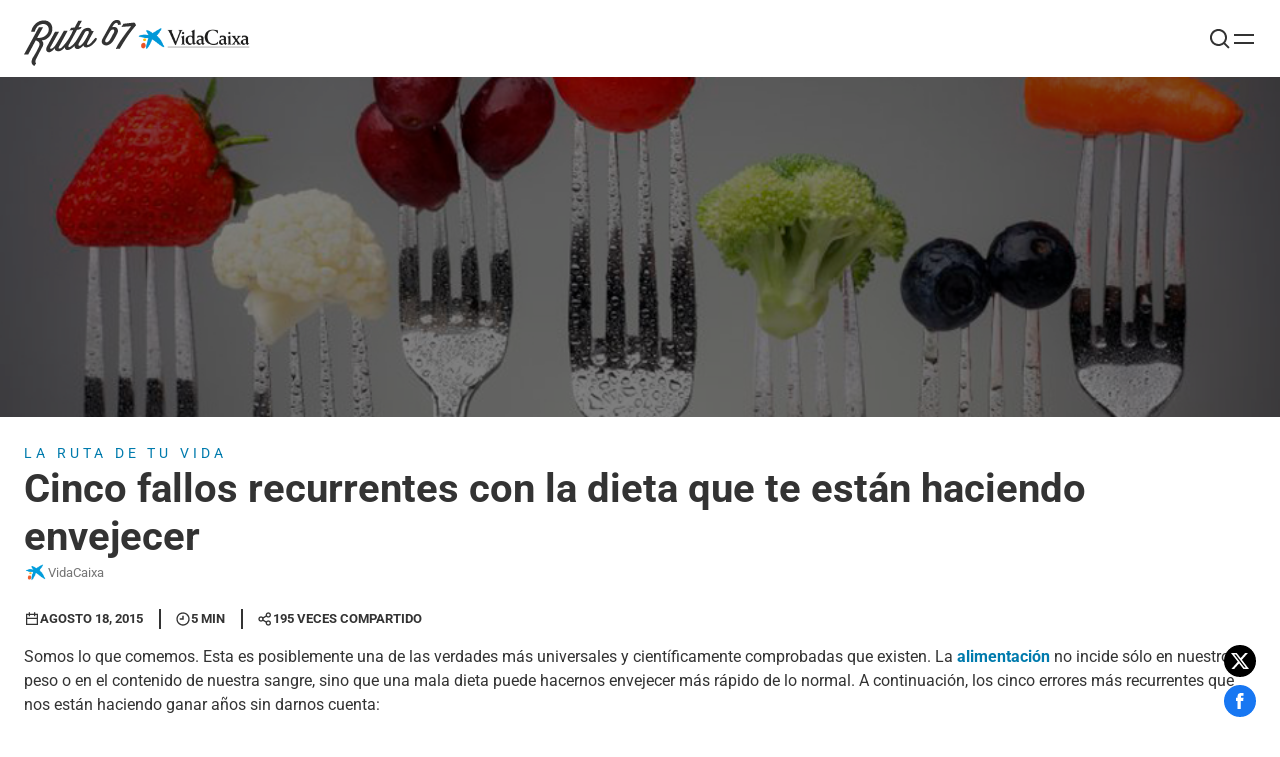

--- FILE ---
content_type: text/html; charset=UTF-8
request_url: https://www.ruta67.com/fallos-con-la-dieta-que-te-estan-haciendo-envejecer/
body_size: 43665
content:

<!DOCTYPE html>
<html lang="es-ES" prefix="og: https://ogp.me/ns#">

<head><meta charset="UTF-8"><script nonce="">if(navigator.userAgent.match(/MSIE|Internet Explorer/i)||navigator.userAgent.match(/Trident\/7\..*?rv:11/i)){var href=document.location.href;if(!href.match(/[?&]nowprocket/)){if(href.indexOf("?")==-1){if(href.indexOf("#")==-1){document.location.href=href+"?nowprocket=1"}else{document.location.href=href.replace("#","?nowprocket=1#")}}else{if(href.indexOf("#")==-1){document.location.href=href+"&nowprocket=1"}else{document.location.href=href.replace("#","&nowprocket=1#")}}}}</script><script nonce="">(()=>{class RocketLazyLoadScripts{constructor(){this.v="2.0.4",this.userEvents=["keydown","keyup","mousedown","mouseup","mousemove","mouseover","mouseout","touchmove","touchstart","touchend","touchcancel","wheel","click","dblclick","input"],this.attributeEvents=["onblur","onclick","oncontextmenu","ondblclick","onfocus","onmousedown","onmouseenter","onmouseleave","onmousemove","onmouseout","onmouseover","onmouseup","onmousewheel","onscroll","onsubmit"]}async t(){this.i(),this.o(),/iP(ad|hone)/.test(navigator.userAgent)&&this.h(),this.u(),this.l(this),this.m(),this.k(this),this.p(this),this._(),await Promise.all([this.R(),this.L()]),this.lastBreath=Date.now(),this.S(this),this.P(),this.D(),this.O(),this.M(),await this.C(this.delayedScripts.normal),await this.C(this.delayedScripts.defer),await this.C(this.delayedScripts.async),await this.T(),await this.F(),await this.j(),await this.A(),window.dispatchEvent(new Event("rocket-allScriptsLoaded")),this.everythingLoaded=!0,this.lastTouchEnd&&await new Promise(t=>setTimeout(t,500-Date.now()+this.lastTouchEnd)),this.I(),this.H(),this.U(),this.W()}i(){this.CSPIssue=sessionStorage.getItem("rocketCSPIssue"),document.addEventListener("securitypolicyviolation",t=>{this.CSPIssue||"script-src-elem"!==t.violatedDirective||"data"!==t.blockedURI||(this.CSPIssue=!0,sessionStorage.setItem("rocketCSPIssue",!0))},{isRocket:!0})}o(){window.addEventListener("pageshow",t=>{this.persisted=t.persisted,this.realWindowLoadedFired=!0},{isRocket:!0}),window.addEventListener("pagehide",()=>{this.onFirstUserAction=null},{isRocket:!0})}h(){let t;function e(e){t=e}window.addEventListener("touchstart",e,{isRocket:!0}),window.addEventListener("touchend",function i(o){o.changedTouches[0]&&t.changedTouches[0]&&Math.abs(o.changedTouches[0].pageX-t.changedTouches[0].pageX)<10&&Math.abs(o.changedTouches[0].pageY-t.changedTouches[0].pageY)<10&&o.timeStamp-t.timeStamp<200&&(window.removeEventListener("touchstart",e,{isRocket:!0}),window.removeEventListener("touchend",i,{isRocket:!0}),"INPUT"===o.target.tagName&&"text"===o.target.type||(o.target.dispatchEvent(new TouchEvent("touchend",{target:o.target,bubbles:!0})),o.target.dispatchEvent(new MouseEvent("mouseover",{target:o.target,bubbles:!0})),o.target.dispatchEvent(new PointerEvent("click",{target:o.target,bubbles:!0,cancelable:!0,detail:1,clientX:o.changedTouches[0].clientX,clientY:o.changedTouches[0].clientY})),event.preventDefault()))},{isRocket:!0})}q(t){this.userActionTriggered||("mousemove"!==t.type||this.firstMousemoveIgnored?"keyup"===t.type||"mouseover"===t.type||"mouseout"===t.type||(this.userActionTriggered=!0,this.onFirstUserAction&&this.onFirstUserAction()):this.firstMousemoveIgnored=!0),"click"===t.type&&t.preventDefault(),t.stopPropagation(),t.stopImmediatePropagation(),"touchstart"===this.lastEvent&&"touchend"===t.type&&(this.lastTouchEnd=Date.now()),"click"===t.type&&(this.lastTouchEnd=0),this.lastEvent=t.type,t.composedPath&&t.composedPath()[0].getRootNode()instanceof ShadowRoot&&(t.rocketTarget=t.composedPath()[0]),this.savedUserEvents.push(t)}u(){this.savedUserEvents=[],this.userEventHandler=this.q.bind(this),this.userEvents.forEach(t=>window.addEventListener(t,this.userEventHandler,{passive:!1,isRocket:!0})),document.addEventListener("visibilitychange",this.userEventHandler,{isRocket:!0})}U(){this.userEvents.forEach(t=>window.removeEventListener(t,this.userEventHandler,{passive:!1,isRocket:!0})),document.removeEventListener("visibilitychange",this.userEventHandler,{isRocket:!0}),this.savedUserEvents.forEach(t=>{(t.rocketTarget||t.target).dispatchEvent(new window[t.constructor.name](t.type,t))})}m(){const t="return false",e=Array.from(this.attributeEvents,t=>"data-rocket-"+t),i="["+this.attributeEvents.join("],[")+"]",o="[data-rocket-"+this.attributeEvents.join("],[data-rocket-")+"]",s=(e,i,o)=>{o&&o!==t&&(e.setAttribute("data-rocket-"+i,o),e["rocket"+i]=new Function("event",o),e.setAttribute(i,t))};new MutationObserver(t=>{for(const n of t)"attributes"===n.type&&(n.attributeName.startsWith("data-rocket-")||this.everythingLoaded?n.attributeName.startsWith("data-rocket-")&&this.everythingLoaded&&this.N(n.target,n.attributeName.substring(12)):s(n.target,n.attributeName,n.target.getAttribute(n.attributeName))),"childList"===n.type&&n.addedNodes.forEach(t=>{if(t.nodeType===Node.ELEMENT_NODE)if(this.everythingLoaded)for(const i of[t,...t.querySelectorAll(o)])for(const t of i.getAttributeNames())e.includes(t)&&this.N(i,t.substring(12));else for(const e of[t,...t.querySelectorAll(i)])for(const t of e.getAttributeNames())this.attributeEvents.includes(t)&&s(e,t,e.getAttribute(t))})}).observe(document,{subtree:!0,childList:!0,attributeFilter:[...this.attributeEvents,...e]})}I(){this.attributeEvents.forEach(t=>{document.querySelectorAll("[data-rocket-"+t+"]").forEach(e=>{this.N(e,t)})})}N(t,e){const i=t.getAttribute("data-rocket-"+e);i&&(t.setAttribute(e,i),t.removeAttribute("data-rocket-"+e))}k(t){Object.defineProperty(HTMLElement.prototype,"onclick",{get(){return this.rocketonclick||null},set(e){this.rocketonclick=e,this.setAttribute(t.everythingLoaded?"onclick":"data-rocket-onclick","this.rocketonclick(event)")}})}S(t){function e(e,i){let o=e[i];e[i]=null,Object.defineProperty(e,i,{get:()=>o,set(s){t.everythingLoaded?o=s:e["rocket"+i]=o=s}})}e(document,"onreadystatechange"),e(window,"onload"),e(window,"onpageshow");try{Object.defineProperty(document,"readyState",{get:()=>t.rocketReadyState,set(e){t.rocketReadyState=e},configurable:!0}),document.readyState="loading"}catch(t){console.log("WPRocket DJE readyState conflict, bypassing")}}l(t){this.originalAddEventListener=EventTarget.prototype.addEventListener,this.originalRemoveEventListener=EventTarget.prototype.removeEventListener,this.savedEventListeners=[],EventTarget.prototype.addEventListener=function(e,i,o){o&&o.isRocket||!t.B(e,this)&&!t.userEvents.includes(e)||t.B(e,this)&&!t.userActionTriggered||e.startsWith("rocket-")||t.everythingLoaded?t.originalAddEventListener.call(this,e,i,o):(t.savedEventListeners.push({target:this,remove:!1,type:e,func:i,options:o}),"mouseenter"!==e&&"mouseleave"!==e||t.originalAddEventListener.call(this,e,t.savedUserEvents.push,o))},EventTarget.prototype.removeEventListener=function(e,i,o){o&&o.isRocket||!t.B(e,this)&&!t.userEvents.includes(e)||t.B(e,this)&&!t.userActionTriggered||e.startsWith("rocket-")||t.everythingLoaded?t.originalRemoveEventListener.call(this,e,i,o):t.savedEventListeners.push({target:this,remove:!0,type:e,func:i,options:o})}}J(t,e){this.savedEventListeners=this.savedEventListeners.filter(i=>{let o=i.type,s=i.target||window;return e!==o||t!==s||(this.B(o,s)&&(i.type="rocket-"+o),this.$(i),!1)})}H(){EventTarget.prototype.addEventListener=this.originalAddEventListener,EventTarget.prototype.removeEventListener=this.originalRemoveEventListener,this.savedEventListeners.forEach(t=>this.$(t))}$(t){t.remove?this.originalRemoveEventListener.call(t.target,t.type,t.func,t.options):this.originalAddEventListener.call(t.target,t.type,t.func,t.options)}p(t){let e;function i(e){return t.everythingLoaded?e:e.split(" ").map(t=>"load"===t||t.startsWith("load.")?"rocket-jquery-load":t).join(" ")}function o(o){function s(e){const s=o.fn[e];o.fn[e]=o.fn.init.prototype[e]=function(){return this[0]===window&&t.userActionTriggered&&("string"==typeof arguments[0]||arguments[0]instanceof String?arguments[0]=i(arguments[0]):"object"==typeof arguments[0]&&Object.keys(arguments[0]).forEach(t=>{const e=arguments[0][t];delete arguments[0][t],arguments[0][i(t)]=e})),s.apply(this,arguments),this}}if(o&&o.fn&&!t.allJQueries.includes(o)){const e={DOMContentLoaded:[],"rocket-DOMContentLoaded":[]};for(const t in e)document.addEventListener(t,()=>{e[t].forEach(t=>t())},{isRocket:!0});o.fn.ready=o.fn.init.prototype.ready=function(i){function s(){parseInt(o.fn.jquery)>2?setTimeout(()=>i.bind(document)(o)):i.bind(document)(o)}return"function"==typeof i&&(t.realDomReadyFired?!t.userActionTriggered||t.fauxDomReadyFired?s():e["rocket-DOMContentLoaded"].push(s):e.DOMContentLoaded.push(s)),o([])},s("on"),s("one"),s("off"),t.allJQueries.push(o)}e=o}t.allJQueries=[],o(window.jQuery),Object.defineProperty(window,"jQuery",{get:()=>e,set(t){o(t)}})}P(){const t=new Map;document.write=document.writeln=function(e){const i=document.currentScript,o=document.createRange(),s=i.parentElement;let n=t.get(i);void 0===n&&(n=i.nextSibling,t.set(i,n));const c=document.createDocumentFragment();o.setStart(c,0),c.appendChild(o.createContextualFragment(e)),s.insertBefore(c,n)}}async R(){return new Promise(t=>{this.userActionTriggered?t():this.onFirstUserAction=t})}async L(){return new Promise(t=>{document.addEventListener("DOMContentLoaded",()=>{this.realDomReadyFired=!0,t()},{isRocket:!0})})}async j(){return this.realWindowLoadedFired?Promise.resolve():new Promise(t=>{window.addEventListener("load",t,{isRocket:!0})})}M(){this.pendingScripts=[];this.scriptsMutationObserver=new MutationObserver(t=>{for(const e of t)e.addedNodes.forEach(t=>{"SCRIPT"!==t.tagName||t.noModule||t.isWPRocket||this.pendingScripts.push({script:t,promise:new Promise(e=>{const i=()=>{const i=this.pendingScripts.findIndex(e=>e.script===t);i>=0&&this.pendingScripts.splice(i,1),e()};t.addEventListener("load",i,{isRocket:!0}),t.addEventListener("error",i,{isRocket:!0}),setTimeout(i,1e3)})})})}),this.scriptsMutationObserver.observe(document,{childList:!0,subtree:!0})}async F(){await this.X(),this.pendingScripts.length?(await this.pendingScripts[0].promise,await this.F()):this.scriptsMutationObserver.disconnect()}D(){this.delayedScripts={normal:[],async:[],defer:[]},document.querySelectorAll("script[type$=rocketlazyloadscript]").forEach(t=>{t.hasAttribute("data-rocket-src")?t.hasAttribute("async")&&!1!==t.async?this.delayedScripts.async.push(t):t.hasAttribute("defer")&&!1!==t.defer||"module"===t.getAttribute("data-rocket-type")?this.delayedScripts.defer.push(t):this.delayedScripts.normal.push(t):this.delayedScripts.normal.push(t)})}async _(){await this.L();let t=[];document.querySelectorAll("script[type$=rocketlazyloadscript][data-rocket-src]").forEach(e=>{let i=e.getAttribute("data-rocket-src");if(i&&!i.startsWith("data:")){i.startsWith("//")&&(i=location.protocol+i);try{const o=new URL(i).origin;o!==location.origin&&t.push({src:o,crossOrigin:e.crossOrigin||"module"===e.getAttribute("data-rocket-type")})}catch(t){}}}),t=[...new Map(t.map(t=>[JSON.stringify(t),t])).values()],this.Y(t,"preconnect")}async G(t){if(await this.K(),!0!==t.noModule||!("noModule"in HTMLScriptElement.prototype))return new Promise(e=>{let i;function o(){(i||t).setAttribute("data-rocket-status","executed"),e()}try{if(navigator.userAgent.includes("Firefox/")||""===navigator.vendor||this.CSPIssue)i=document.createElement("script"),[...t.attributes].forEach(t=>{let e=t.nodeName;"type"!==e&&("data-rocket-type"===e&&(e="type"),"data-rocket-src"===e&&(e="src"),i.setAttribute(e,t.nodeValue))}),t.text&&(i.text=t.text),t.nonce&&(i.nonce=t.nonce),i.hasAttribute("src")?(i.addEventListener("load",o,{isRocket:!0}),i.addEventListener("error",()=>{i.setAttribute("data-rocket-status","failed-network"),e()},{isRocket:!0}),setTimeout(()=>{i.isConnected||e()},1)):(i.text=t.text,o()),i.isWPRocket=!0,t.parentNode.replaceChild(i,t);else{const i=t.getAttribute("data-rocket-type"),s=t.getAttribute("data-rocket-src");i?(t.type=i,t.removeAttribute("data-rocket-type")):t.removeAttribute("type"),t.addEventListener("load",o,{isRocket:!0}),t.addEventListener("error",i=>{this.CSPIssue&&i.target.src.startsWith("data:")?(console.log("WPRocket: CSP fallback activated"),t.removeAttribute("src"),this.G(t).then(e)):(t.setAttribute("data-rocket-status","failed-network"),e())},{isRocket:!0}),s?(t.fetchPriority="high",t.removeAttribute("data-rocket-src"),t.src=s):t.src="data:text/javascript;base64,"+window.btoa(unescape(encodeURIComponent(t.text)))}}catch(i){t.setAttribute("data-rocket-status","failed-transform"),e()}});t.setAttribute("data-rocket-status","skipped")}async C(t){const e=t.shift();return e?(e.isConnected&&await this.G(e),this.C(t)):Promise.resolve()}O(){this.Y([...this.delayedScripts.normal,...this.delayedScripts.defer,...this.delayedScripts.async],"preload")}Y(t,e){this.trash=this.trash||[];let i=!0;var o=document.createDocumentFragment();t.forEach(t=>{const s=t.getAttribute&&t.getAttribute("data-rocket-src")||t.src;if(s&&!s.startsWith("data:")){const n=document.createElement("link");n.href=s,n.rel=e,"preconnect"!==e&&(n.as="script",n.fetchPriority=i?"high":"low"),t.getAttribute&&"module"===t.getAttribute("data-rocket-type")&&(n.crossOrigin=!0),t.crossOrigin&&(n.crossOrigin=t.crossOrigin),t.integrity&&(n.integrity=t.integrity),t.nonce&&(n.nonce=t.nonce),o.appendChild(n),this.trash.push(n),i=!1}}),document.head.appendChild(o)}W(){this.trash.forEach(t=>t.remove())}async T(){try{document.readyState="interactive"}catch(t){}this.fauxDomReadyFired=!0;try{await this.K(),this.J(document,"readystatechange"),document.dispatchEvent(new Event("rocket-readystatechange")),await this.K(),document.rocketonreadystatechange&&document.rocketonreadystatechange(),await this.K(),this.J(document,"DOMContentLoaded"),document.dispatchEvent(new Event("rocket-DOMContentLoaded")),await this.K(),this.J(window,"DOMContentLoaded"),window.dispatchEvent(new Event("rocket-DOMContentLoaded"))}catch(t){console.error(t)}}async A(){try{document.readyState="complete"}catch(t){}try{await this.K(),this.J(document,"readystatechange"),document.dispatchEvent(new Event("rocket-readystatechange")),await this.K(),document.rocketonreadystatechange&&document.rocketonreadystatechange(),await this.K(),this.J(window,"load"),window.dispatchEvent(new Event("rocket-load")),await this.K(),window.rocketonload&&window.rocketonload(),await this.K(),this.allJQueries.forEach(t=>t(window).trigger("rocket-jquery-load")),await this.K(),this.J(window,"pageshow");const t=new Event("rocket-pageshow");t.persisted=this.persisted,window.dispatchEvent(t),await this.K(),window.rocketonpageshow&&window.rocketonpageshow({persisted:this.persisted})}catch(t){console.error(t)}}async K(){Date.now()-this.lastBreath>45&&(await this.X(),this.lastBreath=Date.now())}async X(){return document.hidden?new Promise(t=>setTimeout(t)):new Promise(t=>requestAnimationFrame(t))}B(t,e){return e===document&&"readystatechange"===t||(e===document&&"DOMContentLoaded"===t||(e===window&&"DOMContentLoaded"===t||(e===window&&"load"===t||e===window&&"pageshow"===t)))}static run(){(new RocketLazyLoadScripts).t()}}RocketLazyLoadScripts.run()})();</script>
    
    <meta name="viewport" content="width=device-width, initial-scale=1.0">
    <link rel="profile" href="https://gmpg.org/xfn/11">
    <meta name="google-site-verification" content="Nh1VGr9dxc1V02x2py7-IxZKwHgnYrU8IQKHFrQSdEE" />
    <meta name="msvalidate.01" content="57072251FB4A2BB3A0C15D1D5CBFB5B7" />
    
<!-- Default Consent Mode -->
<script nonce="">
window.dataLayer = window.dataLayer || [];

function gtag() {
    dataLayer.push(arguments);
}

if (localStorage.getItem('consentMode') === null) {
    gtag('consent', 'default', {
        'ad_personalization': 'denied', //v2
        'ad_storage': 'denied',
        'ad_user_data': 'denied', //v2
        'analytics_storage': 'denied',
        'functionality_storage': 'denied',
        'personalization_storage': 'denied',
        'security_storage': 'denied',
        'wait_for_update': 100,
    });
} else {
    gtag('consent', 'default', JSON.parse(localStorage.getItem('consentMode')));
}
</script>    <link rel="alternate" hreflang="es-es" href="https://www.ruta67.com/fallos-con-la-dieta-que-te-estan-haciendo-envejecer/" />
<link rel="alternate" hreflang="ca" href="https://www.ruta67.com/ca/errors-de-la-dieta-que-testan-fent-envellir/" />
<link rel="alternate" hreflang="x-default" href="https://www.ruta67.com/fallos-con-la-dieta-que-te-estan-haciendo-envejecer/" />

<!-- Optimización en motores de búsqueda por Rank Math PRO -  https://rankmath.com/ -->
<title>Fallos en la dieta que te están haciendo envejecer | VidaCaixa</title>
<link data-rocket-prefetch href="https://cdn.mouseflow.com" rel="dns-prefetch">
<link data-rocket-prefetch href="https://tianji.digitalmenta.com" rel="dns-prefetch">
<link crossorigin data-rocket-preload as="font" href="https://www.ruta67.com/wp-content/themes/r67theme/public/fonts/roboto/Roboto-variable.woff2" rel="preload">
<style nonce="" id="wpr-usedcss">img:is([sizes=auto i],[sizes^="auto," i]){contain-intrinsic-size:3000px 1500px}button{background-color:transparent;background-image:none;padding:0}button:focus{outline:dotted 1px;outline:-webkit-focus-ring-color auto 5px}ul{list-style:none;margin:0;padding:0}html{font-family:'Inter var',system-ui,-apple-system,BlinkMacSystemFont,'Segoe UI',Roboto,'Helvetica Neue',Arial,'Noto Sans',sans-serif,'Apple Color Emoji','Segoe UI Emoji','Segoe UI Symbol','Noto Color Emoji';line-height:1.5}*,:after,:before{box-sizing:border-box;border:0 solid #e2e8f0}img{border-style:solid}input::-moz-placeholder{color:#a0aec0}input::placeholder{color:#a0aec0}[role=button],button{cursor:pointer}a{text-decoration:inherit}button,input,select{padding:0;line-height:inherit;color:inherit}canvas,iframe,img,object,svg{display:block;vertical-align:middle}img{max-width:100%;height:auto}html{line-height:1.15;-webkit-text-size-adjust:100%}body{margin:0}main{display:block}h1{font-size:2em;margin:.67em 0}a{background-color:transparent}b,strong{font-weight:bolder}img{border-style:none}button,input,select{font-family:inherit;font-size:100%;line-height:1.15;margin:0}button,input{overflow:visible}button,select{text-transform:none}[type=button],[type=reset],[type=submit],button{-webkit-appearance:button}[type=button]::-moz-focus-inner,[type=reset]::-moz-focus-inner,[type=submit]::-moz-focus-inner,button::-moz-focus-inner{border-style:none;padding:0}[type=button]:-moz-focusring,[type=reset]:-moz-focusring,[type=submit]:-moz-focusring,button:-moz-focusring{outline:ButtonText dotted 1px}progress{vertical-align:baseline}[type=checkbox]{box-sizing:border-box;padding:0}[type=number]::-webkit-inner-spin-button,[type=number]::-webkit-outer-spin-button{height:auto}[type=search]{-webkit-appearance:textfield;outline-offset:-2px}[type=search]::-webkit-search-decoration{-webkit-appearance:none}::-webkit-file-upload-button{-webkit-appearance:button;font:inherit}[hidden]{display:none}:root{--swiper-theme-color:#007aff}.swiper{margin-left:auto;margin-right:auto;position:relative;overflow:hidden;list-style:none;padding:0;z-index:1;display:block}.swiper-wrapper{position:relative;width:100%;height:100%;z-index:1;display:flex;transition-property:transform;transition-timing-function:var(--swiper-wrapper-transition-timing-function,initial);box-sizing:content-box}.swiper-wrapper{transform:translateZ(0)}.swiper-slide{flex-shrink:0;width:100%;height:100%;position:relative;transition-property:transform;display:block}.swiper-lazy-preloader{width:42px;height:42px;position:absolute;left:50%;top:50%;margin-left:-21px;margin-top:-21px;z-index:10;transform-origin:50%;box-sizing:border-box;border:4px solid var(--swiper-preloader-color,var(--swiper-theme-color));border-radius:50%;border-top-color:transparent}.swiper:not(.swiper-watch-progress) .swiper-lazy-preloader{animation:1s linear infinite swiper-preloader-spin}@keyframes swiper-preloader-spin{0%{transform:rotate(0)}to{transform:rotate(360deg)}}:root{--swiper-navigation-size:44px}.swiper-button-next,.swiper-button-prev{position:absolute;top:var(--swiper-navigation-top-offset,50%);width:calc(var(--swiper-navigation-size)/ 44 * 27);height:var(--swiper-navigation-size);margin-top:calc(0px - var(--swiper-navigation-size)/ 2);z-index:10;cursor:pointer;display:flex;align-items:center;justify-content:center;color:var(--swiper-navigation-color,var(--swiper-theme-color))}.swiper-button-next svg,.swiper-button-prev svg{width:100%;height:100%;-o-object-fit:contain;object-fit:contain;transform-origin:center}.swiper-button-prev{left:var(--swiper-navigation-sides-offset,10px);right:auto}.swiper-button-next:after,.swiper-button-prev:after{font-family:swiper-icons;font-size:var(--swiper-navigation-size);text-transform:none!important;letter-spacing:0;font-variant:initial;line-height:1}.swiper-button-prev:after{content:"prev"}.swiper-button-next{right:var(--swiper-navigation-sides-offset,10px);left:auto}.swiper-button-next:after{content:"next"}.wpml-ls-legacy-list-horizontal.wpml-ls-statics-footer{margin:0!important;padding:0!important;font-size:12px;line-height:20px}.grid{box-sizing:border-box;display:flex;flex-wrap:wrap;margin-left:auto;margin-right:auto;max-width:1120px;max-width:328px;width:91.1111111111%}@media(min-width:768px){.grid{max-width:720px;width:93.75%}}@media(min-width:1366px){.grid{max-width:1120px;width:100%}}.col-sm-4{box-sizing:border-box;padding-left:2.4390243902%;padding-right:2.4390243902%;width:100%}@media(min-width:768px){.col-md-4{box-sizing:border-box;padding-left:1.1111111111%;padding-right:1.1111111111%;width:50%}.col-md-8{box-sizing:border-box;padding-left:1.1111111111%;padding-right:1.1111111111%;width:100%}}@media(min-width:1366px){.col-lg-2{box-sizing:border-box;padding-left:1.4285714286%;padding-right:1.4285714286%;width:16.6666666667%}.col-lg-4{box-sizing:border-box;padding-left:1.4285714286%;padding-right:1.4285714286%;width:33.3333333333%}.col-lg-12{box-sizing:border-box;padding-left:1.4285714286%;padding-right:1.4285714286%;width:100%}}.o-btn{align-items:center;border-radius:40px;cursor:pointer;display:inline-flex;font-family:Roboto,sans-serif;font-weight:700;position:relative;transition:all cubic-bezier(1,-.01,0,.99) .3s 0s;white-space:nowrap}.o-btn span+svg{margin-left:8px}.o-btn--m{font-size:16px;line-height:24px;border-radius:24px;height:48px;padding:0 24px}.o-btn--l{font-size:18px;line-height:28px;border-radius:28px;height:56px;padding:0 28px}.o-btn--line{color:#007bad;font-family:Roboto,sans-serif;font-weight:400;letter-spacing:0;padding:.2rem 1rem}.o-btn--chip{font-size:13px;line-height:24px;box-shadow:0 0 0 1.5px inset #00000040;font-family:Roboto,sans-serif;font-weight:400;height:auto;letter-spacing:0;padding:.2rem 1rem}.o-btn--chip.is-selected,.o-btn--chip:hover{box-shadow:0 0 0 1.5px inset #007bad;color:#007bad}.o-btn--chip.is-selected:after{border-bottom:2px solid currentColor;border-right:2px solid currentColor;content:"";display:inline-block;height:12px;margin-left:16px;transform:rotate(45deg);transform-origin:top;width:8px}.o-btn--chip-black{box-shadow:0 0 0 1px inset #000}.o-btn--chip-black:hover{background-color:#000;box-shadow:0 0 0 1px inset #000;color:#fff}.o-btn--fill{background-color:#007bad;color:#fff;transition:all ease-in-out .3s 0s}.o-btn--fill:hover{box-shadow:0 4px 8px #357dab66}.o-btn--fill:active{background-color:#357dab}.o-btn--fill.is-disabled,.o-btn--fill[disabled]{background-color:#ccc;box-shadow:none;cursor:default}.o-btn--fill.o-btn--dark{background-color:#333;color:#fff}.o-btn--fill.o-btn--dark:hover{box-shadow:0 4px 8px #3336}.o-btn--outline{background-color:transparent;box-shadow:0 0 0 1px currentColor;color:#007bad}.o-btn--outline:hover{background-color:#007bad;color:#fff}.o-btn--outline:active{background-color:#357dab;box-shadow:0 0 0 1px #357dab;color:#fff}.o-btn--outline.is-disabled,.o-btn--outline[disabled]{background-color:transparent;box-shadow:0 0 0 1px #ccc;color:#ccc;cursor:default}.o-btn--outline.o-btn--dark:hover{box-shadow:0 0 0 1px #333}.o-btn--white{color:#fff}.o-btn--white:hover{background-color:transparent}.o-btn--dark{color:#333}.o-btn--dark:hover{background-color:#333;color:#fff}.o-icon{display:flex;width:16px;height:auto;justify-content:center;align-items:center}.o-icon svg{width:100%}.o-icon--xs{width:24px}.o-icon--s{width:32px}.o-icon-arrow{background:url("data:image/svg+xml,%3csvg%20width='27'%20height='100%25'%20viewBox='0%200%2027%2015'%20fill='currentColor'%20xmlns='http://www.w3.org/2000/svg'%3e%3cpath%20d='M19.002%2014.9995C18.8794%2014.995%2018.7609%2014.9531%2018.6619%2014.8793C18.5629%2014.8055%2018.488%2014.703%2018.4467%2014.5853C18.4055%2014.4676%2018.3998%2014.3399%2018.4305%2014.2189C18.4612%2014.0978%2018.5268%2013.989%2018.6189%2013.9063L24.8058%208.11839L0.642268%208.11839L0.584804%208.11839C0.263822%208.10308%20-0.0144572%207.79157%200.000589011%207.46443C0.0156353%207.13732%200.321293%206.85365%200.642269%206.86904L24.8058%206.86904L18.6189%201.09084C18.5587%201.03584%2018.5099%200.969269%2018.475%200.894958C18.4402%200.820647%2018.4201%200.740056%2018.4159%200.657814C18.4117%200.575571%2018.4235%200.493298%2018.4506%200.415713C18.4777%200.338128%2018.5196%200.26676%2018.5738%200.205708C18.6281%200.144655%2018.6936%200.0951187%2018.7666%200.0599443C18.8397%200.02477%2018.9189%200.00464839%2018.9996%200.000735469C19.0803%20-0.00317746%2019.161%200.00919647%2019.237%200.0371439C19.313%200.0650923%2019.3829%200.108066%2019.4425%200.163596L26.7979%207.03497C26.8615%207.09355%2026.9124%207.16507%2026.9472%207.24493C26.982%207.32479%2027%207.41121%2027%207.4986C27%207.58598%2026.982%207.6724%2026.9472%207.75226C26.9124%207.83212%2026.8615%207.90364%2026.7979%207.96222L19.4425%2014.8336C19.3834%2014.8894%2019.314%2014.9328%2019.2385%2014.9613C19.1629%2014.9897%2019.0825%2015.0027%2019.002%2014.9995Z'%20/%3e%3c/svg%3e") center center no-repeat;height:15px;width:27px}.o-icon-arrow-left{transform:scaleX(-1)}.c-about-author{display:flex;flex-direction:column;align-items:center;margin-bottom:var(--spacing-base);gap:16px;max-width:480px;margin:0 auto;text-align:center;position:relative}@media(min-width:768px){.c-about-author{display:grid;grid-template-columns:148px auto;text-align:left}}.c-about-author__avatar{margin-bottom:var(--spacing-base)}.c-about-author__avatar img{border-radius:100%}.c-about-author__info{display:flex;flex-direction:column;width:100%}.c-about-author__info a:before{position:absolute;top:0;left:0;content:"";width:100%;height:100%;z-index:1}.c-about-author__info p{margin:0}.c-about-author__info .name{font-size:24px;line-height:36px}.c-about-author__info .description{font-size:12px;line-height:20px}.c-article__wrapper{display:flex;flex-direction:column}.c-article__image{background-color:#000;display:grid;height:200px;overflow:hidden}@media(min-width:768px){.c-article__image{height:340px}}@media(min-width:1366px){.c-article__wrapper{display:grid;grid-template-columns:1fr 2fr;padding-left:180px}.c-article__image{width:calc(100% + 180px);height:100vh;position:sticky;top:77px;transform:translate(-180px);overflow:hidden}}.c-article__image img{opacity:.5;height:100%;width:100%;-o-object-fit:cover;object-fit:cover}.c-article__title{font-family:Roboto,sans-serif;font-weight:700;font-size:24px;line-height:32px;margin:0}.c-article__extrainfo{display:flex;flex-direction:column;text-transform:uppercase;font-weight:700;margin-bottom:8px}@media(min-width:768px){.c-article__title{font-size:40px;line-height:48px}.c-article__extrainfo{flex-direction:row}.c-article__extrainfo span{box-shadow:2px 0 0 0 inset currentColor;margin-left:16px;padding-left:16px}}.c-article__extrainfo span{font-size:13px;line-height:20px;display:flex;align-items:center;gap:8px}.c-article__extrainfo span:first-child{margin:0;padding:0;box-shadow:none}.c-article__author{color:#999;margin-bottom:24px;font-size:13px;line-height:24px}.c-article__author .author{display:flex;gap:8px;align-items:center;color:#757575}.c-article__author .author img{border-radius:100%}.c-article__author .author:hover{color:#007bad}.c-article__text{width:100%;position:relative;padding:24px}.c-article__text .cta-link{display:flex;padding:24px;font-size:22px;line-height:32px;margin:32px auto;text-align:center}.c-article__text .cta-link a{font-weight:700;text-decoration:underline}.c-article__text .cta-link p{margin:0}.c-article__text a{color:#007bad}.c-article__content{position:relative;margin-bottom:24px;width:100%}@media(min-width:1366px){.c-article__text{padding:128px 192px 128px 128px}.c-article__content{margin-bottom:80px}.c-cookie-modal__info .text{padding-right:16px}}.c-article__content h2,.c-article__content h3,.c-article__content h5{font-weight:700;margin-bottom:8px}.c-article__content h2{font-size:24px;line-height:32px}.c-article__content h3,.c-article__content h5{font-size:18px;line-height:24px}.c-article__content p{margin-bottom:24px}.c-article__content ul{list-style-type:disc}.c-article__content ul{margin-bottom:24px;padding-left:24px}.c-article__content ul li{margin-bottom:8px}.c-article__content img{margin:3em auto}.c-article__content iframe{margin:24px auto;width:100%;aspect-ratio:16/9;height:auto}.c-article__about-author{border-top:1px solid rgba(0,0,0,.2);padding:32px 0}.c-cookie-modal{position:fixed;bottom:0;left:0;display:none;color:#fff;background-color:#40444b;width:100%;min-height:100vh;z-index:10000}.c-cookie-modal a{color:#1ebeff}@media(max-width:767.99px){.c-cookie-modal .grid{max-width:100%}}.c-cookie-modal__wrapper{padding:32px 0;display:flex;flex-direction:column}@media(orientation:landscape){.c-cookie-modal__wrapper{display:flex;flex-direction:row;gap:16px}}@media(min-width:768px){.c-cookie-modal{min-height:inherit}.c-cookie-modal__wrapper{flex-direction:column;align-items:flex-end}}.c-cookie-modal__info{padding-bottom:16px}.c-cookie-modal__info .title{font-weight:700;margin-bottom:8px}.c-cookie-modal__info .text{font-size:14px;line-height:24px}.c-cookie-modal__info .text a{text-transform:uppercase;text-decoration:underline}.c-cookie-modal__actions{display:flex;flex-direction:column;align-items:center;gap:16px}.c-cookie-modal__actions .o-btn{min-width:200px;justify-content:center}@media(min-width:768px){.c-cookie-modal__actions{flex-direction:row}}.c-cookie-modal.is-visible{display:block}.c-faqs{overflow:hidden;margin-top:40px;margin-bottom:40px;padding:0 24px}@media(min-width:1366px){.c-faqs{padding:0}}.c-faqs a{color:#007bad;text-decoration:underline}.c-faqs ul{padding-left:1rem}.c-faqs ul li{list-style:disc}.c-form-calculators__dropdown,.c-form-calculators__input{flex-basis:100%}@media(min-width:768px){.c-form-calculators__dropdown,.c-form-calculators__input{flex-basis:calc(50% - 16px)}}.c-form-calculators__dropdown:focus-within,.c-form-calculators__input:focus-within{box-shadow:0 0 0 1px #007bad,0 0 0 1px inset #007bad!important}.c-form-calculators__input{border-radius:8px;box-shadow:0 0 0 1px #000,0 0 0 1px inset #000;padding:8px 16px;position:relative}.c-form-calculators__input>div,.c-form-calculators__input>label,.c-form-calculators__input>p{color:#333;font-size:13px;line-height:24px;font-weight:600;text-transform:uppercase;width:-moz-fit-content;width:fit-content;margin:0}.c-form-calculators__input input{width:100%}.c-form-calculators__input.invalid{box-shadow:0 0 0 1px #e02020,0 0 0 1px inset #e02020}.c-form-calculators__input:has(:valid){box-shadow:0 0 0 1px #000,0 0 0 1px inset #000}.c-form-calculators__input:has(:invalid){box-shadow:0 0 0 1px #e02020,0 0 0 1px inset #e02020}.c-form-calculators__input.is-disabled{opacity:.5;-webkit-user-select:none;-moz-user-select:none;user-select:none}.c-form-calculators__dropdown{border-radius:8px;box-shadow:0 0 0 1px #000,0 0 0 1px inset #000;margin:0 auto;padding:8px 16px;position:relative}.c-form-calculators__dropdown>label,.c-form-calculators__dropdown>p{color:#333;font-size:13px;line-height:24px;font-weight:600;margin:0;text-transform:uppercase}.c-form-calculators__dropdown .select{position:relative}.c-form-calculators__dropdown .select:after{border-bottom:2px solid #333;border-right:2px solid #333;content:"";cursor:pointer;height:10px;position:absolute;right:15px;top:6px;transform:rotate(45deg);transition:border-color .4s;width:10px}.c-form-calculators__dropdown .select input{background:0 0;border:none;outline:0;position:relative;width:100%;font-size:14px;line-height:24px;cursor:pointer}.c-form-calculators__dropdown.active .select:after{border:none;border-left:2px solid #333;border-top:2px solid #333}.c-form{position:relative}.c-form a{color:var(--lvqdlv--color__pri)}.c-form label{margin-bottom:5px}.c-form input[type=color],.c-form input[type=date],.c-form input[type=email],.c-form input[type=number],.c-form input[type=search],.c-form input[type=text],.c-form input[type=time],.c-form input[type=url],.c-form select{color:var(--lvqdlv-color__text,#000);font-family:var(--lvqdlv--font__pri);font-size:16px;line-height:24px;background-color:#fff;border:0;border-radius:32px;height:48px;margin-bottom:.5em;padding:8px 16px;width:100%}.c-form input[type=color]::-webkit-input-placeholder,.c-form input[type=date]::-webkit-input-placeholder,.c-form input[type=email]::-webkit-input-placeholder,.c-form input[type=number]::-webkit-input-placeholder,.c-form input[type=search]::-webkit-input-placeholder,.c-form input[type=text]::-webkit-input-placeholder,.c-form input[type=time]::-webkit-input-placeholder,.c-form input[type=url]::-webkit-input-placeholder,.c-form select::-webkit-input-placeholder{color:rgba(var(--lvqdlv-color__text),.5)}.c-form input[type=color]::-ms-placeholder,.c-form input[type=date]::-ms-placeholder,.c-form input[type=email]::-ms-placeholder,.c-form input[type=number]::-ms-placeholder,.c-form input[type=search]::-ms-placeholder,.c-form input[type=text]::-ms-placeholder,.c-form input[type=time]::-ms-placeholder,.c-form input[type=url]::-ms-placeholder,.c-form select::-ms-placeholder{color:rgba(var(--lvqdlv-color__text),.5)}.c-form input[type=color]::-moz-placeholder,.c-form input[type=date]::-moz-placeholder,.c-form input[type=email]::-moz-placeholder,.c-form input[type=number]::-moz-placeholder,.c-form input[type=search]::-moz-placeholder,.c-form input[type=text]::-moz-placeholder,.c-form input[type=time]::-moz-placeholder,.c-form input[type=url]::-moz-placeholder,.c-form select::-moz-placeholder{color:rgba(var(--lvqdlv-color__text),.5)}.c-form input[type=color]::placeholder,.c-form input[type=date]::placeholder,.c-form input[type=email]::placeholder,.c-form input[type=number]::placeholder,.c-form input[type=search]::placeholder,.c-form input[type=text]::placeholder,.c-form input[type=time]::placeholder,.c-form input[type=url]::placeholder,.c-form select::placeholder{color:rgba(var(--lvqdlv-color__text),.5)}.c-form .acceptance-privacy{display:block;margin:16px 0;padding-left:32px;position:relative}.c-form .acceptance-privacy a{text-decoration:underline}.c-form .acceptance-privacy input[type=checkbox]{height:20px;margin-right:8px;opacity:.3;vertical-align:sub;width:20px;position:absolute;top:0;left:0}.c-form .acceptance-privacy input[type=checkbox]:checked+span:before{content:url("data:image/svg+xml,%3csvg%20width='18'%20height='100%25'%20viewBox='0%200%2018%2013'%20fill='currentColor'%20xmlns='http://www.w3.org/2000/svg'%3e%3cpath%20d='M16.2776%200C13.2985%202.98552%209.83808%206.43585%206.77601%209.50158L1.57101%205.08201L0%206.92745L6.05677%2012.0757L6.90854%2012.8044L7.70349%2012.0094C10.9318%208.77419%2014.7678%204.95215%2018%201.71293L16.2776%200Z'%20/%3e%3c/svg%3e");padding-top:4px}.c-form .acceptance-privacy input[type=checkbox]+span:before{align-items:center;background-color:#fff;display:flex;justify-content:center;position:absolute;top:0;left:0;content:"";height:24px;width:24px}.c-form .acceptance-privacy span{margin:0;font-size:14px;line-height:24px}.c-form button,.c-form input[type=button],.c-form input[type=reset],.c-form input[type=submit]{border:0;cursor:pointer}.c-form__field{margin-bottom:16px;position:relative}.c-form__field label{display:block;font-weight:700;margin-bottom:8px}.c-form__field input[type=email]+input[type=submit]{position:absolute;top:16px;right:16px}.c-form--search{display:none}.c-form--search input[type=text]{box-shadow:0 0 0 1px currentColor;height:40px;margin:0}.c-form--search button{position:absolute;top:50%;right:0;color:var(--lvqdlv--color__pri);height:40px;transform:translateY(-50%);width:40px}.is-search-active .c-form--search{display:flex;gap:16px;width:100%;align-items:center}.c-form--contact{padding:48px}.c-form--contact .o-btn{justify-content:center;width:100%}.c-form--contact .c-form__title{font-size:18px;line-height:24px;font-weight:700;margin-bottom:16px}.c-form--contact.is-submitting *{opacity:.5;transition:opacity ease-in-out .5s 0s}.c-form--contact.is-submitting .c-loader{position:absolute;top:50%;left:50%;opacity:1;transform:translate(-50%,-50%)}.c-form--response,.c-form--response p{display:none}.c-form.is-ghost+.c-form--response{display:block}.c-form.is-ghost.is-new+.c-form--response .is-new{display:block;font-weight:400;text-align:left;font-size:13px;line-height:24px}@media(min-width:1366px){.c-form--contact{padding:80px}.c-form--contact .c-form__title{margin-bottom:8px;font-size:18px;line-height:24px}.c-form.is-ghost.is-new+.c-form--response .is-new{font-size:16px;line-height:24px}}.c-form.is-ghost.is-present+.c-form--response .is-present{display:block;font-weight:400;text-align:left;font-size:13px;line-height:24px}@media(min-width:1366px){.c-form.is-ghost.is-present+.c-form--response .is-present{font-size:16px;line-height:24px}}.c-form.is-ghost.is-deleted+.c-form--response .is-deleted{display:block;font-weight:400;text-align:left;font-size:13px;line-height:24px}.c-form--postpassword .c-form__field{display:flex;gap:16px}.c-form--postpassword .c-form__field label{align-items:center;display:flex}@keyframes spin{0%{transform:rotate(0)}to{transform:rotate(360deg)}}.c-loader{visibility:hidden;border-radius:50%;width:24px;height:24px;border:.25rem solid rgba(255,255,255,.2);border-top-color:#fff;animation:1s linear infinite spin}.c-loader.is-active{visibility:visible}.c-microsite{display:flex;flex-direction:column;align-items:center;justify-content:center;padding:24px;text-align:center;min-height:320px;transition:box-shadow ease-in-out .3s 0s}.c-microsite:hover{box-shadow:0 4px 17px #0000001a}.c-microsite__icon{width:96px}.c-microsite__title{font-weight:700;font-size:16px;line-height:24px}@media(min-width:768px){.c-microsite__title{font-size:18px;line-height:28px}.c-microsite__description{font-size:14px;line-height:24px}}.c-microsite__description{font-size:14px;line-height:24px}@media(min-width:1366px){.c-form.is-ghost.is-deleted+.c-form--response .is-deleted{font-size:16px;line-height:24px}.c-microsite{aspect-ratio:4/3;padding:64px}.c-microsite__icon{width:120px;margin-bottom:16px}.c-microsite__description{font-size:16px;line-height:24px}}.c-modal{position:fixed;inset:0;height:100vh;width:100vw;z-index:-1;visibility:hidden}.c-modal__close{position:absolute;top:0;right:0;height:50px;width:50px;display:flex;justify-content:center;align-items:center;z-index:1;color:#fff}.c-modal__wrapper{position:absolute;top:50%;left:50%;transform:translate(-50%,-50%);width:calc(100% - 32px);z-index:1010}@media(min-width:1366px){.c-modal__wrapper{width:auto;min-width:400px;min-height:400px}}.c-modal__overlay{background:#00000080;position:fixed;top:0;left:0;height:100vh;width:100vw;z-index:1000}.c-modal.is-active{z-index:1000;visibility:visible}.c-modal.is-form .c-modal__content{width:100%;min-height:600px;background-color:#ebebeb}.c-modal--popup-lvqdlv .c-modal__content{display:flex;flex-direction:column-reverse;overflow:hidden}@media(min-width:1366px){.c-modal--popup-lvqdlv .c-modal__content{flex-direction:row}}.c-modal--popup-lvqdlv .c-modal__content .image{background:url(https://www.ruta67.com/public/img/popup_lvqdlv_noria.png) center 100px no-repeat #fff;display:flex;align-items:flex-end}.c-modal--popup-lvqdlv .c-modal__content .image img{transform:scale(1.2);transform-origin:center}@media(min-width:1366px){.c-modal--popup-lvqdlv .c-modal__content .image img{transform:scale(1);transform-origin:center}.c-modal--popup-lvqdlv .c-modal__content .image{min-width:400px;background-color:#f6f6f6}}.c-modal--popup-lvqdlv .c-modal__content .text{background-color:#fff;padding:24px;font-size:16px;line-height:24px}.c-modal--popup-lvqdlv .c-modal__content .text p{margin-bottom:16px}.c-postcard{display:flex;flex-direction:column-reverse;position:relative;transition:box-shadow ease-in-out .3s 0s}.c-postcard:hover{box-shadow:0 20px 20px #0003;z-index:1}.c-postcard:hover img{opacity:.8}.c-postcard:hover .title{color:#007bad}.c-postcard:hover .title .o-icon{opacity:1;transform:translate(32px)}.c-postcard__image{background-color:#007bad;display:grid;overflow:hidden;position:relative;height:240px}.c-postcard__image img{height:100%;width:100%;-o-object-fit:cover;object-fit:cover;transition:opacity ease-in-out .3s 0s;position:absolute;top:50%;transform:translateY(-50%)}.c-postcard__text{padding:24px}@media(min-width:768px){.c-postcard{flex-direction:column-reverse}.c-postcard__text{min-height:240px}}.c-postcard__text .term{font-size:12px;line-height:20px;color:#007bad;text-transform:uppercase;letter-spacing:.3em}.c-postcard__text .title{position:relative;margin:16px 0;transition:color ease-in-out .3s 0s}.c-postcard__text .title h2,.c-postcard__text .title h3,.c-postcard__text .title h5{margin:0;font-size:18px;line-height:24px}.c-postcard__text .title .o-icon{display:none}.c-postcard:nth-child(3n+2){flex-direction:column-reverse}.c-section{position:relative}@media(min-width:1366px){.c-modal--popup-lvqdlv .c-modal__content .text{font-size:22px;line-height:32px}.c-modal--popup-lvqdlv .c-modal__content .text{padding:48px}.c-postcard__image{height:300px}.c-postcard__text{height:300px;padding:64px 128px 64px 64px}.c-postcard__text .term{font-size:14px;line-height:24px}.c-postcard__text .title h2,.c-postcard__text .title h3,.c-postcard__text .title h5{font-size:24px;line-height:32px}.c-postcard__text .title .o-icon{display:block;color:#007bad;position:absolute;top:8px;right:-16px;opacity:0;transition:all ease-in-out .3s 0s;transform:translate(0)}.home .c-postcard:nth-child(3n+2){flex-direction:column-reverse}.c-section{padding-left:180px}}.c-section__header{padding:32px 24px;text-align:center}.c-section__header .subtitle{font-size:16px;line-height:24px;text-transform:uppercase;letter-spacing:.3em}.c-section__header .title{font-size:32px;line-height:40px;font-weight:500;margin-bottom:16px}.c-section__header .description{font-size:16px;line-height:24px}.c-section__header .description--centered{padding:0}.c-section__content{display:flex;flex-direction:column;justify-content:center;margin:0 auto;position:relative;width:100%}.c-section__content--center{align-items:center;margin-block:32px}.c-section--hero{position:relative}.c-section--hero .bg{position:absolute;right:0;bottom:0}.c-section--hero .c-section__content{display:flex;flex-direction:column}@media(min-width:1366px){.c-section__header{padding:64px 0}.c-section__header .description--centered{width:50%;margin:0 auto;padding:0 24px}.c-section--hero{min-height:100vh;padding:0}.c-section--hero .c-section__content{display:grid;grid-template-columns:1fr 2fr;min-height:100vh;padding-left:180px}.lvqdlv .c-section--hero .c-section__content{min-height:calc(100vh - 69px);height:calc(100vh - 69px)}.c-section--microsites{padding-left:180px}.c-section--microsites .c-section__content{padding:0}}.c-section--tags{background-color:var(--color-scheme-alt-2,#007bad);padding-bottom:32px;padding-top:32px}.c-section--tags .c-section__content .tags-cloud{margin:0 auto;padding:0 24px}.c-section--tags .c-section__content .tags-cloud a{display:table;margin:16px auto}@media(min-width:768px){.c-section--tags .c-section__content .tags-cloud{display:flex;flex-wrap:wrap;gap:16px;max-width:50%}.c-section--tags .c-section__content .tags-cloud a{margin:0 auto}.c-spreadsheet{grid-template-columns:1fr 1fr}}.c-section--spreadsheet .c-spreadsheet{display:none}.c-section--spreadsheet .c-spreadsheet.is-selected{display:grid}.c-slidermenu{background-color:#000;color:#fff;counter-reset:numitems;height:100vh;height:100dvh;max-width:400px;transition:transform .5s cubic-bezier(1,-.01,0,.99),opacity 0s ease-in-out 1s;width:100%;will-change:transform,opacity;position:fixed;top:0;right:0;bottom:0;z-index:100;transform:translate(400px)}@media(min-width:1366px){.c-section--tags{padding-bottom:80px;padding-top:80px}.c-slidermenu{padding:32px}}.c-slidermenu a{color:#fff}.c-slidermenu__header__content{align-items:center;display:flex;gap:16px;height:100%;padding:16px 24px;width:100%}.c-slidermenu__header__content__left{width:100%}.c-slidermenu__header__content__left .logo svg{margin-top:8px;width:90px}.c-slidermenu__close{align-content:center;display:flex}.is-slidermenu-active .c-slidermenu{opacity:1;transform:translate(0);transition:transform .5s cubic-bezier(1,-.01,0,.99)}.c-slidermenu__wrapper{height:calc(100% - 128px);padding:24px;text-align:left;overflow:auto}.c-slidermenu__wrapper ul li{margin-bottom:24px}.c-slidermenu__wrapper ul li a{text-transform:uppercase}.c-slidermenu__wrapper .logo{position:absolute;bottom:32px;left:24px}.c-slidermenu .languages{position:absolute;right:24px;bottom:32px}.c-spreadsheet{display:grid}@media(min-width:768px)and (max-width:1365.99px){.c-spreadsheet .c-postcard:nth-child(2n-1){flex-direction:column}}.c-stagepath{position:absolute;top:0;left:0}.c-stagepath button{display:none;position:absolute;bottom:32px;left:50%;transform:translate(-50%)}.c-share{height:100%;position:absolute;top:0;right:0}@media(min-width:1366px){.c-spreadsheet{grid-template-columns:1fr 1fr 1fr}.c-spreadsheet .c-postcard:nth-child(3n-1){flex-direction:column}.c-stagepath button{position:absolute;bottom:64px;left:50%}.c-share{right:-64px}.c-share__networks{transform:scale(1.5);transform-origin:top left}}.c-share__networks{top:128px;position:sticky;display:flex;flex-direction:column}.c-share__link{margin-bottom:8px}.c-share__link .o-icon{color:#fff;border-radius:100%}.c-share__link--twitter .o-icon{background-color:#000}.c-share__link--facebook .o-icon{background-color:#1877f2}.c-share__link--linkedin .o-icon{background-color:#0a66c2}.c-share__link--whatsapp .o-icon{background-color:#25d366}.c-switch-lang{padding:0 16px;position:relative;height:24px}.c-switch-lang ul .icl{display:flex}.c-switch-lang ul .icl .o-icon{margin-left:8px}.c-switch-lang ul ul{opacity:0}.c-switch-lang--inline{width:auto}.c-switch-lang--inline ul{display:flex}.c-switch-lang--inline ul li{margin-left:16px}.c-switch-lang--inline ul li.is-active{font-weight:700;text-decoration:underline}.c-term{font-size:13px;line-height:24px;color:#007bad;text-transform:uppercase;letter-spacing:.3em}.c-tooltip__center{left:50%;transform:translate(-50%)}.c-tooltip__center:before{left:calc(50% - 5px)}.c-tooltip__left{left:-238px}.c-tooltip__left:before{right:28px}.c-tooltip__right{left:-20px}.c-tooltip__right:before{left:22px}.c-tooltip--target{background-image:var(--wpr-bg-6c77a16e-f48a-4454-a78d-9ea7c4373aa2);position:absolute;width:14px;height:14px;right:-18px;top:2px;cursor:pointer}.c-tooltip__center,.c-tooltip__left,.c-tooltip__right{opacity:1}.c-topbar{display:flex;justify-content:flex-end;position:fixed;top:0;right:0;background-color:transparent;height:auto;height:77px;transition:background-color ease-in-out .3s 0s;width:100%;z-index:100;transform:translateY(0);transition:transform ease-in-out .3s 0s}.c-topbar.is-active{display:block}.c-topbar__content{align-items:center;background-color:#fff;display:flex;gap:16px;height:100%;justify-content:space-between;padding:16px 24px;width:100%}.c-topbar__content__left{display:flex;align-items:center;gap:8px}.c-topbar__content__left .logo svg{margin-top:8px;width:90px}@media(min-width:480px){.c-topbar__content__left .logo svg{width:auto}}.c-topbar__content__center{width:100%}.is-search-active .c-topbar__content__center nav{display:none}.c-topbar__content__center nav a,.c-topbar__content__center nav button{display:flex;align-items:center}.c-topbar__content__center nav a .o-icon,.c-topbar__content__center nav button .o-icon{margin-right:8px}.c-topbar__content__center nav .js-history-back{display:none}.is-search-active .c-topbar__content__center{background-color:#fff;position:absolute;top:100%;left:0;height:80px;padding:16px 24px;width:100%}.lvqdlv .c-topbar__content__center{display:none}.c-topbar__content__right{display:flex;gap:16px}.c-topbar__content__right .close-search{display:none;padding:0}.is-search-active .c-topbar__content__right .close-search{display:block}.c-topbar__content__right .close-search svg{margin:0 auto}.c-topbar__content__right .languages{display:none}@media(min-width:1366px){.is-search-active .c-topbar:after{position:fixed;top:0;left:0;background:#000;content:"";height:100vh;opacity:.5;width:100vw;z-index:99;z-index:-1}.c-topbar__content__left .logo-vidacaixa{display:none}.is-search-active .c-topbar__content__center{height:auto;padding:0;position:static}.c-topbar__content__right .open-slidermenu{display:none}.c-topbar__content__right .languages{display:block}}.c-topbar__content__right .o-btn,.is-search-active .c-topbar__content__right button.open-search{display:none}.page-template-template-captacion .c-topbar__content__right .o-btn{display:block}.lvqdlv .c-topbar{display:none}.lvqdlv .c-topbar .c-topbar__content{background-color:transparent}html{width:100%;height:100%;background-color:#fff;scroll-behavior:smooth;scroll-padding-top:160px}body{width:100%;height:100%;background-color:#fff;font-size:16px;line-height:24px}body a{color:#333;will-change:color;transition:color ease-in-out .2s 0s}main{background-color:#fff}.is-overflow-hidden,.is-slidermenu-active{overflow:hidden}.is-ghost{position:absolute;overflow:hidden;clip:rect(0 0 0 0);height:1px;width:1px;margin:-1px;padding:0;border:0}.l-grid{display:grid}.l-grid.is-filtered article{display:none}.l-grid.is-filtered article.is-active{display:block}.website__header{position:fixed;top:0;left:0;color:var(--lvqdlv-color__text);display:flex;height:80px;overflow:hidden;transition:background-color ease-in-out .3s 0s;width:100%;z-index:100}.microsite .website__header{color:#333;position:absolute;top:0;left:0}.lvqdlv .website__header{background-color:#fff;padding:16px 0;border-right:1px solid #fff}@media(min-width:1366px){.page-template-template-captacion .c-topbar__content__right .o-btn{display:none}main{width:100%;height:100%}.lvqdlv .website__header{background-color:#000;color:#fff}.website__header.is-active{background-color:#fff}.website__header{background-color:#fff;height:100vh;width:180px}}.website__header__content{align-items:center;display:flex;justify-content:space-between;margin:0 auto;padding:0 24px;width:100%}@media(min-width:1366px){.website__header__content{flex-direction:column;padding:16px 32px}}.microsite .website__header__content{justify-content:flex-start}.website__header__content__left{height:52px}.microsite .website__header__content__left{box-shadow:1px 0 #0000001a;margin-right:16px;padding-right:16px}.microsite .website__header__content__left .logo{color:#000}@media(min-width:768px){.c-term{font-size:14px;line-height:24px}.lvqdlv .c-topbar{display:flex}.l-grid--3col{grid-template-columns:1fr 1fr 1fr}.lvqdlv .website__header__content__left{display:none}}.lvqdlv .website__header__content__left .logo{width:auto;height:50px}.website__header__content__center{display:none;height:100%;padding-top:80px}@media(min-width:1366px){.microsite .website__header__content__left{box-shadow:none;margin:0;padding:0}.website__header__content__center{display:block}}.website__header__content__center ul li{font-size:14px;line-height:20px;margin-bottom:24px;text-transform:uppercase}.website__header__content__center ul li a{text-wrap:balance;color:currentColor;display:block;font-weight:700;position:relative}.website__header__content__center ul li a:after{position:absolute;bottom:-8px;left:0;background:var(--color-scheme-alt-1);border-radius:3px;content:"";height:4px;transform:scaleX(0);transform-origin:bottom right;transition:transform .3s ease-in-out;width:100%}.website__header__content__center ul li a:focus:after,.website__header__content__center ul li a:hover:after{transform:scaleX(1);transform-origin:bottom left}.lvqdlv .website__header__content__center ul li a:after{background-color:#fff}.website__header__content__center ul li.is-selected a:after{transform:scaleX(1);transform-origin:bottom left}.website__header__content__right{display:flex}.website__header__content__right .logo{display:none}.microsite .website__header__content__right .logo{display:block}.website__header__content__right button{display:block}.website__header__content__right button+button{margin-left:16px}.lvqdlv .website__header__content__right{height:100%}.lvqdlv .website__header__content__right>div:first-child .logo{display:block;height:100%;-o-object-fit:contain;object-fit:contain}.lvqdlv .website__header__content__right>div:last-child{display:none}@media(min-width:768px){.lvqdlv .website__header__content__right>div:first-child .logo{display:none}.lvqdlv .website__header__content__right>div:first-child{display:none}.lvqdlv .website__header__content__right>div:last-child{display:flex;flex-direction:column;justify-content:flex-end}}.website__content{padding-top:77px}.search .website__content{padding-top:100px}.website__footer{background-color:#000;color:#fff;padding:40px 0 32px}.microsite .website__footer{background-color:#333;padding-left:0}.website__footer a{color:#fff}.website__footer .center,.website__footer .left,.website__footer .right{margin-bottom:24px}.website__footer .left{font-size:14px;line-height:24px}.website__footer .left .title{font-size:18px;line-height:24px;font-weight:700;margin-bottom:8px}.website__footer .left .logo{margin-bottom:24px}.website__footer .left .footer-menu li{margin-bottom:16px}.website__footer .center p{font-size:18px;line-height:28px;font-weight:700;margin-bottom:16px}.website__footer .right{font-weight:700;text-align:left}.website__footer .right .social-menu{display:flex}.website__footer .right .social-menu li{margin:8px 16px 0 0}@media(min-width:1366px){.website__header__content__right .logo{display:block}.website__header__content__right button{display:none}.website__footer{padding-left:180px}.website__footer .right{text-align:right}.website__footer .right .social-menu{justify-content:flex-end}.website__footer .right .social-menu li{margin:8px 0 8px 8px}}.website__footer .right .social-menu li a span{display:none}.website__footer .bottom{display:flex;flex-direction:column-reverse;padding-top:32px}.website__footer .bottom .wpml-ls li{float:left}.website__footer .bottom .wpml-ls li a{margin-left:0;margin-right:16px;padding:0}@media(min-width:1366px){.website__footer .bottom{align-items:center;flex-direction:row;justify-content:space-between}.website__footer .bottom .wpml-ls li a{margin-left:16px;margin-right:0}}.website__footer .bottom .legal-menu{font-size:12px;line-height:20px;display:flex;flex-direction:column;margin-top:32px}.website__footer .bottom .legal-menu li{margin:8px 0}@media(min-width:768px){.website__footer .bottom .legal-menu{flex-direction:row;margin:0}.website__footer .bottom .legal-menu li{margin-bottom:0;margin-right:24px}}.single-post h2 [id],.single-post h3 [id],.single-post h5 [id]{scroll-margin-top:130px}@media(min-width:1366px){.single-post h2 [id],.single-post h3 [id],.single-post h5 [id]{scroll-margin-top:140px}}img.emoji{display:inline!important;border:none!important;box-shadow:none!important;height:1em!important;width:1em!important;margin:0 .07em!important;vertical-align:-.1em!important;background:0 0!important;padding:0!important}:where(.wp-block-button__link){border-radius:9999px;box-shadow:none;padding:calc(.667em + 2px) calc(1.333em + 2px);text-decoration:none}:root :where(.wp-block-button .wp-block-button__link.is-style-outline),:root :where(.wp-block-button.is-style-outline>.wp-block-button__link){border:2px solid;padding:.667em 1.333em}:root :where(.wp-block-button .wp-block-button__link.is-style-outline:not(.has-text-color)),:root :where(.wp-block-button.is-style-outline>.wp-block-button__link:not(.has-text-color)){color:currentColor}:root :where(.wp-block-button .wp-block-button__link.is-style-outline:not(.has-background)),:root :where(.wp-block-button.is-style-outline>.wp-block-button__link:not(.has-background)){background-color:initial;background-image:none}:where(.wp-block-calendar table:not(.has-background) th){background:#ddd}:where(.wp-block-columns){margin-bottom:1.75em}:where(.wp-block-columns.has-background){padding:1.25em 2.375em}:where(.wp-block-post-comments input[type=submit]){border:none}:where(.wp-block-cover-image:not(.has-text-color)),:where(.wp-block-cover:not(.has-text-color)){color:#fff}:where(.wp-block-cover-image.is-light:not(.has-text-color)),:where(.wp-block-cover.is-light:not(.has-text-color)){color:#000}:root :where(.wp-block-cover h1:not(.has-text-color)),:root :where(.wp-block-cover h2:not(.has-text-color)),:root :where(.wp-block-cover h3:not(.has-text-color)),:root :where(.wp-block-cover h4:not(.has-text-color)),:root :where(.wp-block-cover h5:not(.has-text-color)),:root :where(.wp-block-cover h6:not(.has-text-color)),:root :where(.wp-block-cover p:not(.has-text-color)){color:inherit}:where(.wp-block-file){margin-bottom:1.5em}:where(.wp-block-file__button){border-radius:2em;display:inline-block;padding:.5em 1em}:where(.wp-block-file__button):where(a):active,:where(.wp-block-file__button):where(a):focus,:where(.wp-block-file__button):where(a):hover,:where(.wp-block-file__button):where(a):visited{box-shadow:none;color:#fff;opacity:.85;text-decoration:none}:where(.wp-block-form-input__input){font-size:1em;margin-bottom:.5em;padding:0 .5em}:where(.wp-block-form-input__input)[type=date],:where(.wp-block-form-input__input)[type=datetime-local],:where(.wp-block-form-input__input)[type=datetime],:where(.wp-block-form-input__input)[type=email],:where(.wp-block-form-input__input)[type=month],:where(.wp-block-form-input__input)[type=number],:where(.wp-block-form-input__input)[type=password],:where(.wp-block-form-input__input)[type=search],:where(.wp-block-form-input__input)[type=tel],:where(.wp-block-form-input__input)[type=text],:where(.wp-block-form-input__input)[type=time],:where(.wp-block-form-input__input)[type=url],:where(.wp-block-form-input__input)[type=week]{border-style:solid;border-width:1px;line-height:2;min-height:2em}.wp-block-group{box-sizing:border-box}:where(.wp-block-group.wp-block-group-is-layout-constrained){position:relative}:root :where(.wp-block-image.is-style-rounded img,.wp-block-image .is-style-rounded img){border-radius:9999px}:where(.wp-block-latest-comments:not([style*=line-height] .wp-block-latest-comments__comment)){line-height:1.1}:where(.wp-block-latest-comments:not([style*=line-height] .wp-block-latest-comments__comment-excerpt p)){line-height:1.8}:root :where(.wp-block-latest-posts.is-grid){padding:0}:root :where(.wp-block-latest-posts.wp-block-latest-posts__list){padding-left:0}ul{box-sizing:border-box}:root :where(.wp-block-list.has-background){padding:1.25em 2.375em}:where(.wp-block-navigation.has-background .wp-block-navigation-item a:not(.wp-element-button)),:where(.wp-block-navigation.has-background .wp-block-navigation-submenu a:not(.wp-element-button)){padding:.5em 1em}:where(.wp-block-navigation .wp-block-navigation__submenu-container .wp-block-navigation-item a:not(.wp-element-button)),:where(.wp-block-navigation .wp-block-navigation__submenu-container .wp-block-navigation-submenu a:not(.wp-element-button)),:where(.wp-block-navigation .wp-block-navigation__submenu-container .wp-block-navigation-submenu button.wp-block-navigation-item__content),:where(.wp-block-navigation .wp-block-navigation__submenu-container .wp-block-pages-list__item button.wp-block-navigation-item__content){padding:.5em 1em}:root :where(p.has-background){padding:1.25em 2.375em}:where(p.has-text-color:not(.has-link-color)) a{color:inherit}:where(.wp-block-post-comments-form input:not([type=submit])),:where(.wp-block-post-comments-form textarea){border:1px solid #949494;font-family:inherit;font-size:1em}:where(.wp-block-post-comments-form input:where(:not([type=submit]):not([type=checkbox]))),:where(.wp-block-post-comments-form textarea){padding:calc(.667em + 2px)}:where(.wp-block-post-excerpt){box-sizing:border-box;margin-bottom:var(--wp--style--block-gap);margin-top:var(--wp--style--block-gap)}:where(.wp-block-preformatted.has-background){padding:1.25em 2.375em}:where(.wp-block-search__button){border:1px solid #ccc;padding:6px 10px}:where(.wp-block-search__input){appearance:none;border:1px solid #949494;flex-grow:1;font-family:inherit;font-size:inherit;font-style:inherit;font-weight:inherit;letter-spacing:inherit;line-height:inherit;margin-left:0;margin-right:0;min-width:3rem;padding:8px;text-decoration:unset!important;text-transform:inherit}:where(.wp-block-search__button-inside .wp-block-search__inside-wrapper){background-color:#fff;border:1px solid #949494;box-sizing:border-box;padding:4px}:where(.wp-block-search__button-inside .wp-block-search__inside-wrapper) .wp-block-search__input{border:none;border-radius:0;padding:0 4px}:where(.wp-block-search__button-inside .wp-block-search__inside-wrapper) .wp-block-search__input:focus{outline:0}:where(.wp-block-search__button-inside .wp-block-search__inside-wrapper) :where(.wp-block-search__button){padding:4px 8px}:root :where(.wp-block-separator.is-style-dots){height:auto;line-height:1;text-align:center}:root :where(.wp-block-separator.is-style-dots):before{color:currentColor;content:"···";font-family:serif;font-size:1.5em;letter-spacing:2em;padding-left:2em}:root :where(.wp-block-site-logo.is-style-rounded){border-radius:9999px}:where(.wp-block-social-links:not(.is-style-logos-only)) .wp-social-link{background-color:#f0f0f0;color:#444}:where(.wp-block-social-links:not(.is-style-logos-only)) .wp-social-link-amazon{background-color:#f90;color:#fff}:where(.wp-block-social-links:not(.is-style-logos-only)) .wp-social-link-bandcamp{background-color:#1ea0c3;color:#fff}:where(.wp-block-social-links:not(.is-style-logos-only)) .wp-social-link-behance{background-color:#0757fe;color:#fff}:where(.wp-block-social-links:not(.is-style-logos-only)) .wp-social-link-bluesky{background-color:#0a7aff;color:#fff}:where(.wp-block-social-links:not(.is-style-logos-only)) .wp-social-link-codepen{background-color:#1e1f26;color:#fff}:where(.wp-block-social-links:not(.is-style-logos-only)) .wp-social-link-deviantart{background-color:#02e49b;color:#fff}:where(.wp-block-social-links:not(.is-style-logos-only)) .wp-social-link-discord{background-color:#5865f2;color:#fff}:where(.wp-block-social-links:not(.is-style-logos-only)) .wp-social-link-dribbble{background-color:#e94c89;color:#fff}:where(.wp-block-social-links:not(.is-style-logos-only)) .wp-social-link-dropbox{background-color:#4280ff;color:#fff}:where(.wp-block-social-links:not(.is-style-logos-only)) .wp-social-link-etsy{background-color:#f45800;color:#fff}:where(.wp-block-social-links:not(.is-style-logos-only)) .wp-social-link-facebook{background-color:#0866ff;color:#fff}:where(.wp-block-social-links:not(.is-style-logos-only)) .wp-social-link-fivehundredpx{background-color:#000;color:#fff}:where(.wp-block-social-links:not(.is-style-logos-only)) .wp-social-link-flickr{background-color:#0461dd;color:#fff}:where(.wp-block-social-links:not(.is-style-logos-only)) .wp-social-link-foursquare{background-color:#e65678;color:#fff}:where(.wp-block-social-links:not(.is-style-logos-only)) .wp-social-link-github{background-color:#24292d;color:#fff}:where(.wp-block-social-links:not(.is-style-logos-only)) .wp-social-link-goodreads{background-color:#eceadd;color:#382110}:where(.wp-block-social-links:not(.is-style-logos-only)) .wp-social-link-google{background-color:#ea4434;color:#fff}:where(.wp-block-social-links:not(.is-style-logos-only)) .wp-social-link-gravatar{background-color:#1d4fc4;color:#fff}:where(.wp-block-social-links:not(.is-style-logos-only)) .wp-social-link-instagram{background-color:#f00075;color:#fff}:where(.wp-block-social-links:not(.is-style-logos-only)) .wp-social-link-lastfm{background-color:#e21b24;color:#fff}:where(.wp-block-social-links:not(.is-style-logos-only)) .wp-social-link-linkedin{background-color:#0d66c2;color:#fff}:where(.wp-block-social-links:not(.is-style-logos-only)) .wp-social-link-mastodon{background-color:#3288d4;color:#fff}:where(.wp-block-social-links:not(.is-style-logos-only)) .wp-social-link-medium{background-color:#000;color:#fff}:where(.wp-block-social-links:not(.is-style-logos-only)) .wp-social-link-meetup{background-color:#f6405f;color:#fff}:where(.wp-block-social-links:not(.is-style-logos-only)) .wp-social-link-patreon{background-color:#000;color:#fff}:where(.wp-block-social-links:not(.is-style-logos-only)) .wp-social-link-pinterest{background-color:#e60122;color:#fff}:where(.wp-block-social-links:not(.is-style-logos-only)) .wp-social-link-pocket{background-color:#ef4155;color:#fff}:where(.wp-block-social-links:not(.is-style-logos-only)) .wp-social-link-reddit{background-color:#ff4500;color:#fff}:where(.wp-block-social-links:not(.is-style-logos-only)) .wp-social-link-skype{background-color:#0478d7;color:#fff}:where(.wp-block-social-links:not(.is-style-logos-only)) .wp-social-link-snapchat{background-color:#fefc00;color:#fff;stroke:#000}:where(.wp-block-social-links:not(.is-style-logos-only)) .wp-social-link-soundcloud{background-color:#ff5600;color:#fff}:where(.wp-block-social-links:not(.is-style-logos-only)) .wp-social-link-spotify{background-color:#1bd760;color:#fff}:where(.wp-block-social-links:not(.is-style-logos-only)) .wp-social-link-telegram{background-color:#2aabee;color:#fff}:where(.wp-block-social-links:not(.is-style-logos-only)) .wp-social-link-threads{background-color:#000;color:#fff}:where(.wp-block-social-links:not(.is-style-logos-only)) .wp-social-link-tiktok{background-color:#000;color:#fff}:where(.wp-block-social-links:not(.is-style-logos-only)) .wp-social-link-tumblr{background-color:#011835;color:#fff}:where(.wp-block-social-links:not(.is-style-logos-only)) .wp-social-link-twitch{background-color:#6440a4;color:#fff}:where(.wp-block-social-links:not(.is-style-logos-only)) .wp-social-link-twitter{background-color:#1da1f2;color:#fff}:where(.wp-block-social-links:not(.is-style-logos-only)) .wp-social-link-vimeo{background-color:#1eb7ea;color:#fff}:where(.wp-block-social-links:not(.is-style-logos-only)) .wp-social-link-vk{background-color:#4680c2;color:#fff}:where(.wp-block-social-links:not(.is-style-logos-only)) .wp-social-link-wordpress{background-color:#3499cd;color:#fff}:where(.wp-block-social-links:not(.is-style-logos-only)) .wp-social-link-whatsapp{background-color:#25d366;color:#fff}:where(.wp-block-social-links:not(.is-style-logos-only)) .wp-social-link-x{background-color:#000;color:#fff}:where(.wp-block-social-links:not(.is-style-logos-only)) .wp-social-link-yelp{background-color:#d32422;color:#fff}:where(.wp-block-social-links:not(.is-style-logos-only)) .wp-social-link-youtube{background-color:red;color:#fff}:where(.wp-block-social-links.is-style-logos-only) .wp-social-link{background:0 0}:where(.wp-block-social-links.is-style-logos-only) .wp-social-link svg{height:1.25em;width:1.25em}:where(.wp-block-social-links.is-style-logos-only) .wp-social-link-amazon{color:#f90}:where(.wp-block-social-links.is-style-logos-only) .wp-social-link-bandcamp{color:#1ea0c3}:where(.wp-block-social-links.is-style-logos-only) .wp-social-link-behance{color:#0757fe}:where(.wp-block-social-links.is-style-logos-only) .wp-social-link-bluesky{color:#0a7aff}:where(.wp-block-social-links.is-style-logos-only) .wp-social-link-codepen{color:#1e1f26}:where(.wp-block-social-links.is-style-logos-only) .wp-social-link-deviantart{color:#02e49b}:where(.wp-block-social-links.is-style-logos-only) .wp-social-link-discord{color:#5865f2}:where(.wp-block-social-links.is-style-logos-only) .wp-social-link-dribbble{color:#e94c89}:where(.wp-block-social-links.is-style-logos-only) .wp-social-link-dropbox{color:#4280ff}:where(.wp-block-social-links.is-style-logos-only) .wp-social-link-etsy{color:#f45800}:where(.wp-block-social-links.is-style-logos-only) .wp-social-link-facebook{color:#0866ff}:where(.wp-block-social-links.is-style-logos-only) .wp-social-link-fivehundredpx{color:#000}:where(.wp-block-social-links.is-style-logos-only) .wp-social-link-flickr{color:#0461dd}:where(.wp-block-social-links.is-style-logos-only) .wp-social-link-foursquare{color:#e65678}:where(.wp-block-social-links.is-style-logos-only) .wp-social-link-github{color:#24292d}:where(.wp-block-social-links.is-style-logos-only) .wp-social-link-goodreads{color:#382110}:where(.wp-block-social-links.is-style-logos-only) .wp-social-link-google{color:#ea4434}:where(.wp-block-social-links.is-style-logos-only) .wp-social-link-gravatar{color:#1d4fc4}:where(.wp-block-social-links.is-style-logos-only) .wp-social-link-instagram{color:#f00075}:where(.wp-block-social-links.is-style-logos-only) .wp-social-link-lastfm{color:#e21b24}:where(.wp-block-social-links.is-style-logos-only) .wp-social-link-linkedin{color:#0d66c2}:where(.wp-block-social-links.is-style-logos-only) .wp-social-link-mastodon{color:#3288d4}:where(.wp-block-social-links.is-style-logos-only) .wp-social-link-medium{color:#000}:where(.wp-block-social-links.is-style-logos-only) .wp-social-link-meetup{color:#f6405f}:where(.wp-block-social-links.is-style-logos-only) .wp-social-link-patreon{color:#000}:where(.wp-block-social-links.is-style-logos-only) .wp-social-link-pinterest{color:#e60122}:where(.wp-block-social-links.is-style-logos-only) .wp-social-link-pocket{color:#ef4155}:where(.wp-block-social-links.is-style-logos-only) .wp-social-link-reddit{color:#ff4500}:where(.wp-block-social-links.is-style-logos-only) .wp-social-link-skype{color:#0478d7}:where(.wp-block-social-links.is-style-logos-only) .wp-social-link-snapchat{color:#fff;stroke:#000}:where(.wp-block-social-links.is-style-logos-only) .wp-social-link-soundcloud{color:#ff5600}:where(.wp-block-social-links.is-style-logos-only) .wp-social-link-spotify{color:#1bd760}:where(.wp-block-social-links.is-style-logos-only) .wp-social-link-telegram{color:#2aabee}:where(.wp-block-social-links.is-style-logos-only) .wp-social-link-threads{color:#000}:where(.wp-block-social-links.is-style-logos-only) .wp-social-link-tiktok{color:#000}:where(.wp-block-social-links.is-style-logos-only) .wp-social-link-tumblr{color:#011835}:where(.wp-block-social-links.is-style-logos-only) .wp-social-link-twitch{color:#6440a4}:where(.wp-block-social-links.is-style-logos-only) .wp-social-link-twitter{color:#1da1f2}:where(.wp-block-social-links.is-style-logos-only) .wp-social-link-vimeo{color:#1eb7ea}:where(.wp-block-social-links.is-style-logos-only) .wp-social-link-vk{color:#4680c2}:where(.wp-block-social-links.is-style-logos-only) .wp-social-link-whatsapp{color:#25d366}:where(.wp-block-social-links.is-style-logos-only) .wp-social-link-wordpress{color:#3499cd}:where(.wp-block-social-links.is-style-logos-only) .wp-social-link-x{color:#000}:where(.wp-block-social-links.is-style-logos-only) .wp-social-link-yelp{color:#d32422}:where(.wp-block-social-links.is-style-logos-only) .wp-social-link-youtube{color:red}:root :where(.wp-block-social-links .wp-social-link a){padding:.25em}:root :where(.wp-block-social-links.is-style-logos-only .wp-social-link a){padding:0}:root :where(.wp-block-social-links.is-style-pill-shape .wp-social-link a){padding-left:.6666666667em;padding-right:.6666666667em}:root :where(.wp-block-tag-cloud.is-style-outline){display:flex;flex-wrap:wrap;gap:1ch}:root :where(.wp-block-tag-cloud.is-style-outline a){border:1px solid;font-size:unset!important;margin-right:0;padding:1ch 2ch;text-decoration:none!important}:root :where(.wp-block-table-of-contents){box-sizing:border-box}:where(.wp-block-term-description){box-sizing:border-box;margin-bottom:var(--wp--style--block-gap);margin-top:var(--wp--style--block-gap)}:where(pre.wp-block-verse){font-family:inherit}:root{--wp-block-synced-color:#7a00df;--wp-block-synced-color--rgb:122,0,223;--wp-bound-block-color:var(--wp-block-synced-color);--wp-editor-canvas-background:#ddd;--wp-admin-theme-color:#007cba;--wp-admin-theme-color--rgb:0,124,186;--wp-admin-theme-color-darker-10:#006ba1;--wp-admin-theme-color-darker-10--rgb:0,107,160.5;--wp-admin-theme-color-darker-20:#005a87;--wp-admin-theme-color-darker-20--rgb:0,90,135;--wp-admin-border-width-focus:2px}@media (min-resolution:192dpi){:root{--wp-admin-border-width-focus:1.5px}}:root{--wp--preset--font-size--normal:16px;--wp--preset--font-size--huge:42px}.has-text-align-center{text-align:center}html :where(.has-border-color){border-style:solid}html :where([style*=border-top-color]){border-top-style:solid}html :where([style*=border-right-color]){border-right-style:solid}html :where([style*=border-bottom-color]){border-bottom-style:solid}html :where([style*=border-left-color]){border-left-style:solid}html :where([style*=border-width]){border-style:solid}html :where([style*=border-top-width]){border-top-style:solid}html :where([style*=border-right-width]){border-right-style:solid}html :where([style*=border-bottom-width]){border-bottom-style:solid}html :where([style*=border-left-width]){border-left-style:solid}html :where(img[class*=wp-image-]){height:auto;max-width:100%}:where(figure){margin:0 0 1em}html :where(.is-position-sticky){--wp-admin--admin-bar--position-offset:var(--wp-admin--admin-bar--height,0px)}@media screen and (max-width:600px){html :where(.is-position-sticky){--wp-admin--admin-bar--position-offset:0px}}:root{--wp--preset--aspect-ratio--square:1;--wp--preset--aspect-ratio--4-3:4/3;--wp--preset--aspect-ratio--3-4:3/4;--wp--preset--aspect-ratio--3-2:3/2;--wp--preset--aspect-ratio--2-3:2/3;--wp--preset--aspect-ratio--16-9:16/9;--wp--preset--aspect-ratio--9-16:9/16;--wp--preset--color--black:#000000;--wp--preset--color--cyan-bluish-gray:#abb8c3;--wp--preset--color--white:#ffffff;--wp--preset--color--pale-pink:#f78da7;--wp--preset--color--vivid-red:#cf2e2e;--wp--preset--color--luminous-vivid-orange:#ff6900;--wp--preset--color--luminous-vivid-amber:#fcb900;--wp--preset--color--light-green-cyan:#7bdcb5;--wp--preset--color--vivid-green-cyan:#00d084;--wp--preset--color--pale-cyan-blue:#8ed1fc;--wp--preset--color--vivid-cyan-blue:#0693e3;--wp--preset--color--vivid-purple:#9b51e0;--wp--preset--color--primary:#429CD6;--wp--preset--color--primary-light:#CDEEFB;--wp--preset--color--secondary:#703EFF;--wp--preset--color--secondary-light:#DBD9E9;--wp--preset--color--tertiary:#BCD1BF;--wp--preset--color--secondary-black:#333333;--wp--preset--color--secondary-dark-grey:#7C7C7C;--wp--preset--color--secondary-grey:#E7E7E7;--wp--preset--color--light-grey:#F4F4F4;--wp--preset--color--transparent:transparent;--wp--preset--color--lvqdlv-main-blue:#2752B1;--wp--preset--gradient--vivid-cyan-blue-to-vivid-purple:linear-gradient(135deg,rgb(6, 147, 227) 0%,rgb(155, 81, 224) 100%);--wp--preset--gradient--light-green-cyan-to-vivid-green-cyan:linear-gradient(135deg,rgb(122, 220, 180) 0%,rgb(0, 208, 130) 100%);--wp--preset--gradient--luminous-vivid-amber-to-luminous-vivid-orange:linear-gradient(135deg,rgb(252, 185, 0) 0%,rgb(255, 105, 0) 100%);--wp--preset--gradient--luminous-vivid-orange-to-vivid-red:linear-gradient(135deg,rgb(255, 105, 0) 0%,rgb(207, 46, 46) 100%);--wp--preset--gradient--very-light-gray-to-cyan-bluish-gray:linear-gradient(135deg,rgb(238, 238, 238) 0%,rgb(169, 184, 195) 100%);--wp--preset--gradient--cool-to-warm-spectrum:linear-gradient(135deg,rgb(74, 234, 220) 0%,rgb(151, 120, 209) 20%,rgb(207, 42, 186) 40%,rgb(238, 44, 130) 60%,rgb(251, 105, 98) 80%,rgb(254, 248, 76) 100%);--wp--preset--gradient--blush-light-purple:linear-gradient(135deg,rgb(255, 206, 236) 0%,rgb(152, 150, 240) 100%);--wp--preset--gradient--blush-bordeaux:linear-gradient(135deg,rgb(254, 205, 165) 0%,rgb(254, 45, 45) 50%,rgb(107, 0, 62) 100%);--wp--preset--gradient--luminous-dusk:linear-gradient(135deg,rgb(255, 203, 112) 0%,rgb(199, 81, 192) 50%,rgb(65, 88, 208) 100%);--wp--preset--gradient--pale-ocean:linear-gradient(135deg,rgb(255, 245, 203) 0%,rgb(182, 227, 212) 50%,rgb(51, 167, 181) 100%);--wp--preset--gradient--electric-grass:linear-gradient(135deg,rgb(202, 248, 128) 0%,rgb(113, 206, 126) 100%);--wp--preset--gradient--midnight:linear-gradient(135deg,rgb(2, 3, 129) 0%,rgb(40, 116, 252) 100%);--wp--preset--font-size--small:13px;--wp--preset--font-size--medium:20px;--wp--preset--font-size--large:36px;--wp--preset--font-size--x-large:42px;--wp--preset--font-size--3-xs:10px;--wp--preset--font-size--2-xs:12px;--wp--preset--font-size--xl:24px;--wp--preset--font-size--m:18px;--wp--preset--font-size--l:20px;--wp--preset--font-size--2-xl:32px;--wp--preset--font-size--3-xl:42px;--wp--preset--font-size--4-xl:52px;--wp--preset--font-size--5-xl:72px;--wp--preset--font-family--roboto:Roboto,sans-serif;--wp--preset--font-family--myfont:MyFont,sans-serif;--wp--preset--font-family--space-grotesk:"Space Grotesk",sans-serif;--wp--preset--font-family--bebas-neue:"Bebas Neue",sans-serif;--wp--preset--font-family--poppins:Poppins,sans-serif;--wp--preset--font-family--sans-serif:-apple-system,BlinkMacSystemFont,"Segoe UI",Roboto,Oxygen-Sans,Ubuntu,Cantarell,"Helvetica Neue",sans-serif;--wp--preset--font-family--serif:"Iowan Old Style","Apple Garamond",Baskerville,"Times New Roman","Droid Serif",Times,"Source Serif Pro",serif,"Apple Color Emoji","Segoe UI Emoji","Segoe UI Symbol";--wp--preset--font-family--mono:Menlo,Consolas,Monaco,"Liberation Mono","Lucida Console",monospace;--wp--preset--spacing--20:0.44rem;--wp--preset--spacing--30:0.67rem;--wp--preset--spacing--40:1rem;--wp--preset--spacing--50:1.5rem;--wp--preset--spacing--60:2.25rem;--wp--preset--spacing--70:3.38rem;--wp--preset--spacing--80:5.06rem;--wp--preset--spacing--xs:.5rem;--wp--preset--spacing--s:1rem;--wp--preset--spacing--m:2rem;--wp--preset--spacing--l:3rem;--wp--preset--spacing--xl:4rem;--wp--preset--shadow--natural:6px 6px 9px rgba(0, 0, 0, .2);--wp--preset--shadow--deep:12px 12px 50px rgba(0, 0, 0, .4);--wp--preset--shadow--sharp:6px 6px 0px rgba(0, 0, 0, .2);--wp--preset--shadow--outlined:6px 6px 0px -3px rgb(255, 255, 255),6px 6px rgb(0, 0, 0);--wp--preset--shadow--crisp:6px 6px 0px rgb(0, 0, 0)}:root{--wp--style--global--content-size:1120px;--wp--style--global--wide-size:1440px}:where(body){margin:0}:where(.wp-site-blocks)>*{margin-block-start:24px;margin-block-end:0}:where(.wp-site-blocks)>:first-child{margin-block-start:0}:where(.wp-site-blocks)>:last-child{margin-block-end:0}:root{--wp--style--block-gap:24px}:root :where(.is-layout-flow)>:first-child{margin-block-start:0}:root :where(.is-layout-flow)>:last-child{margin-block-end:0}:root :where(.is-layout-flow)>*{margin-block-start:24px;margin-block-end:0}:root :where(.is-layout-constrained)>:first-child{margin-block-start:0}:root :where(.is-layout-constrained)>:last-child{margin-block-end:0}:root :where(.is-layout-constrained)>*{margin-block-start:24px;margin-block-end:0}:root :where(.is-layout-flex){gap:24px}:root :where(.is-layout-grid){gap:24px}.is-layout-constrained>:where(:not(.alignleft):not(.alignright):not(.alignfull)){max-width:var(--wp--style--global--content-size);margin-left:auto!important;margin-right:auto!important}body .is-layout-flex{display:flex}.is-layout-flex{flex-wrap:wrap;align-items:center}.is-layout-flex>:is(*,div){margin:0}body{color:var(--global--color-black,#333);font-family:Roboto;padding-top:0;padding-right:0;padding-bottom:0;padding-left:0}a:where(:not(.wp-element-button)){color:var(--global--color-black,#333);text-decoration:none}:root :where(.wp-element-button,.wp-block-button__link){background-color:#32373c;border-width:0;color:#fff;font-family:inherit;font-size:inherit;font-style:inherit;font-weight:inherit;letter-spacing:inherit;line-height:inherit;padding-top:calc(.667em + 2px);padding-right:calc(1.333em + 2px);padding-bottom:calc(.667em + 2px);padding-left:calc(1.333em + 2px);text-decoration:none;text-transform:inherit}.rll-youtube-player{position:relative;padding-bottom:56.23%;height:0;overflow:hidden;max-width:100%}.rll-youtube-player:focus-within{outline:currentColor solid 2px;outline-offset:5px}.rll-youtube-player iframe{position:absolute;top:0;left:0;width:100%;height:100%;z-index:100;background:0 0}.rll-youtube-player img{bottom:0;display:block;left:0;margin:auto;max-width:100%;width:100%;position:absolute;right:0;top:0;border:none;height:auto;-webkit-transition:.4s;-moz-transition:.4s;transition:.4s all}.rll-youtube-player img:hover{-webkit-filter:brightness(75%)}.rll-youtube-player .play{height:100%;width:100%;left:0;top:0;position:absolute;background:var(--wpr-bg-ed942ef4-4062-44e0-b6dd-309f84ffc8cc) center no-repeat;background-color:transparent!important;cursor:pointer;border:none}@font-face{font-family:Roboto;font-style:normal;font-weight:100 900;font-display:swap;src:url('https://www.ruta67.com/wp-content/themes/r67theme/public/fonts/roboto/Roboto-variable.woff2') format('woff2')}.wpml-ls-legacy-list-horizontal{border:1px solid transparent;padding:7px;clear:both}.wpml-ls-legacy-list-horizontal>ul{padding:0;margin:0!important;list-style-type:none}.wpml-ls-legacy-list-horizontal .wpml-ls-item{padding:0;margin:0;list-style-type:none;display:inline-block}.wpml-ls-legacy-list-horizontal a{display:block;text-decoration:none;padding:5px 10px 6px;line-height:1}.wpml-ls-legacy-list-horizontal a span{vertical-align:middle}.wpml-ls-legacy-list-horizontal.wpml-ls-statics-footer{margin-bottom:30px}.wpml-ls-legacy-list-horizontal.wpml-ls-statics-footer>ul{text-align:center}:root{--color-scheme-alt-1:#DBD9E9;--color-scheme-alt-2:#BCD1BF;--color-scheme-announce-bar:#703EFF}</style><link rel="preload" data-rocket-preload as="image" href="https://www.ruta67.com/wp-content/uploads/2015/08/errores-comida-940x480.jpg" imagesrcset="https://www.ruta67.com/wp-content/uploads/2015/08/errores-comida-940x480.jpg 940w, https://www.ruta67.com/wp-content/uploads/2015/08/errores-comida-940x480-550x281.jpg 550w, https://www.ruta67.com/wp-content/uploads/2015/08/errores-comida-940x480-768x392.jpg 768w, https://www.ruta67.com/wp-content/uploads/2015/08/errores-comida-940x480-24x12.jpg 24w, https://www.ruta67.com/wp-content/uploads/2015/08/errores-comida-940x480-36x18.jpg 36w, https://www.ruta67.com/wp-content/uploads/2015/08/errores-comida-940x480-48x25.jpg 48w" imagesizes="(max-width: 940px) 100vw, 940px" fetchpriority="high">
<meta name="description" content="A continuación, los cinco errores de la dieta más recurrentes, que nos están haciendo ganar años sin darnos cuenta"/>
<meta name="robots" content="follow, index, max-snippet:-1, max-video-preview:-1, max-image-preview:large"/>
<link rel="canonical" href="https://www.ruta67.com/fallos-con-la-dieta-que-te-estan-haciendo-envejecer/" />
<meta property="og:locale" content="es_ES" />
<meta property="og:type" content="article" />
<meta property="og:title" content="Fallos en la dieta que te están haciendo envejecer | VidaCaixa" />
<meta property="og:description" content="A continuación, los cinco errores de la dieta más recurrentes, que nos están haciendo ganar años sin darnos cuenta" />
<meta property="og:url" content="https://www.ruta67.com/fallos-con-la-dieta-que-te-estan-haciendo-envejecer/" />
<meta property="og:site_name" content="Ruta 67" />
<meta property="article:publisher" content="https://www.facebook.com/VidaCaixa/" />
<meta property="article:tag" content="Alimentación" />
<meta property="article:section" content="La ruta de tu vida" />
<meta property="og:updated_time" content="2020-04-17T15:28:27+02:00" />
<meta property="og:image" content="https://www.ruta67.com/wp-content/uploads/2015/08/errores-comida-940x480.jpg" />
<meta property="og:image:secure_url" content="https://www.ruta67.com/wp-content/uploads/2015/08/errores-comida-940x480.jpg" />
<meta property="og:image:width" content="940" />
<meta property="og:image:height" content="480" />
<meta property="og:image:alt" content="Tenedores con frutas y verduras frescas como ejemplo de alimentación saludable." />
<meta property="og:image:type" content="image/jpeg" />
<meta property="article:published_time" content="2015-08-18T00:05:48+02:00" />
<meta property="article:modified_time" content="2020-04-17T15:28:27+02:00" />
<meta name="twitter:card" content="summary_large_image" />
<meta name="twitter:title" content="Fallos en la dieta que te están haciendo envejecer | VidaCaixa" />
<meta name="twitter:description" content="A continuación, los cinco errores de la dieta más recurrentes, que nos están haciendo ganar años sin darnos cuenta" />
<meta name="twitter:site" content="@VidaCaixa" />
<meta name="twitter:creator" content="@VidaCaixa" />
<meta name="twitter:image" content="https://www.ruta67.com/wp-content/uploads/2015/08/errores-comida-940x480.jpg" />
<script nonce="" type="application/ld+json" class="rank-math-schema-pro">{"@context":"https://schema.org","@graph":[{"@type":"Organization","@id":"https://www.ruta67.com/#organization","name":"VidaCaixa","sameAs":["https://www.facebook.com/VidaCaixa/","https://twitter.com/VidaCaixa"],"logo":{"@type":"ImageObject","@id":"https://www.ruta67.com/#logo","url":"https://vdcblo.appcloudfilials.lacaixa.es/wp-content/uploads/2019/11/49729273_1017046898501933_4603538422517202944_o.png","contentUrl":"https://vdcblo.appcloudfilials.lacaixa.es/wp-content/uploads/2019/11/49729273_1017046898501933_4603538422517202944_o.png","caption":"Ruta 67","inLanguage":"es","width":"1436","height":"1436"}},{"@type":"WebSite","@id":"https://www.ruta67.com/#website","url":"https://www.ruta67.com","name":"Ruta 67","publisher":{"@id":"https://www.ruta67.com/#organization"},"inLanguage":"es"},{"@type":"ImageObject","@id":"https://www.ruta67.com/wp-content/uploads/2015/08/errores-comida-940x480.jpg","url":"https://www.ruta67.com/wp-content/uploads/2015/08/errores-comida-940x480.jpg","width":"940","height":"480","caption":"Tenedores con frutas y verduras frescas como ejemplo de alimentaci\u00f3n saludable.","inLanguage":"es"},{"@type":"WebPage","@id":"https://www.ruta67.com/fallos-con-la-dieta-que-te-estan-haciendo-envejecer/#webpage","url":"https://www.ruta67.com/fallos-con-la-dieta-que-te-estan-haciendo-envejecer/","name":"Fallos en la dieta que te est\u00e1n haciendo envejecer | VidaCaixa","datePublished":"2015-08-18T00:05:48+02:00","dateModified":"2020-04-17T15:28:27+02:00","isPartOf":{"@id":"https://www.ruta67.com/#website"},"primaryImageOfPage":{"@id":"https://www.ruta67.com/wp-content/uploads/2015/08/errores-comida-940x480.jpg"},"inLanguage":"es"},{"@type":"Person","@id":"https://www.ruta67.com/autores/","name":"VidaCaixa","description":"aseguradora l\u00edder con un firme compromiso con las personas. Con el blog de Ruta67, VidaCaixa acompa\u00f1a a los usuarios en cada etapa de la vida.","url":"https://www.ruta67.com/autores/","image":{"@type":"ImageObject","@id":"https://secure.gravatar.com/avatar/c48bf6b700c139904645b6ed6b2c60f952562451a3688d7cfb788ae6bd672143?s=96&amp;d=mm&amp;r=g","url":"https://secure.gravatar.com/avatar/c48bf6b700c139904645b6ed6b2c60f952562451a3688d7cfb788ae6bd672143?s=96&amp;d=mm&amp;r=g","caption":"VidaCaixa","inLanguage":"es"},"sameAs":["https://www.vidacaixa.es/","https://twitter.com/VidaCaixa","https://www.instagram.com/vidacaixa/"],"worksFor":{"@id":"https://www.ruta67.com/#organization"}},{"@type":"NewsArticle","headline":"Fallos en la dieta que te est\u00e1n haciendo envejecer | VidaCaixa","keywords":"dieta","datePublished":"2015-08-18T00:05:48+02:00","dateModified":"2020-04-17T15:28:27+02:00","author":{"@id":"https://www.ruta67.com/autores/","name":"VidaCaixa"},"publisher":{"@id":"https://www.ruta67.com/#organization"},"description":"A continuaci\u00f3n, los cinco errores de la dieta m\u00e1s recurrentes, que nos est\u00e1n haciendo ganar a\u00f1os sin darnos cuenta","copyrightYear":"2020","copyrightHolder":{"@id":"https://www.ruta67.com/#organization"},"name":"Fallos en la dieta que te est\u00e1n haciendo envejecer | VidaCaixa","@id":"https://www.ruta67.com/fallos-con-la-dieta-que-te-estan-haciendo-envejecer/#richSnippet","isPartOf":{"@id":"https://www.ruta67.com/fallos-con-la-dieta-que-te-estan-haciendo-envejecer/#webpage"},"image":{"@id":"https://www.ruta67.com/wp-content/uploads/2015/08/errores-comida-940x480.jpg"},"inLanguage":"es","mainEntityOfPage":{"@id":"https://www.ruta67.com/fallos-con-la-dieta-que-te-estan-haciendo-envejecer/#webpage"}}]}</script>
<!-- /Plugin Rank Math WordPress SEO -->


<link rel="alternate" type="application/rss+xml" title="Ruta 67 &raquo; Feed" href="https://www.ruta67.com/feed/" />
<link rel="alternate" title="oEmbed (JSON)" type="application/json+oembed" href="https://www.ruta67.com/wp-json/oembed/1.0/embed?url=https%3A%2F%2Fwww.ruta67.com%2Ffallos-con-la-dieta-que-te-estan-haciendo-envejecer%2F" />
<link rel="alternate" title="oEmbed (XML)" type="text/xml+oembed" href="https://www.ruta67.com/wp-json/oembed/1.0/embed?url=https%3A%2F%2Fwww.ruta67.com%2Ffallos-con-la-dieta-que-te-estan-haciendo-envejecer%2F&#038;format=xml" />
<style nonce="" id='wp-img-auto-sizes-contain-inline-css'></style>

<style nonce="" id='wp-emoji-styles-inline-css'></style>

<style nonce="" id='global-styles-inline-css'></style>

<style nonce="" id='ez-toc-exclude-toggle-css-inline-css'></style>

<style nonce="" id='rocket-lazyload-inline-css'>
.rll-youtube-player{position:relative;padding-bottom:56.23%;height:0;overflow:hidden;max-width:100%;}.rll-youtube-player:focus-within{outline: 2px solid currentColor;outline-offset: 5px;}.rll-youtube-player iframe{position:absolute;top:0;left:0;width:100%;height:100%;z-index:100;background:0 0}.rll-youtube-player img{bottom:0;display:block;left:0;margin:auto;max-width:100%;width:100%;position:absolute;right:0;top:0;border:none;height:auto;-webkit-transition:.4s all;-moz-transition:.4s all;transition:.4s all}.rll-youtube-player img:hover{-webkit-filter:brightness(75%)}.rll-youtube-player .play{height:100%;width:100%;left:0;top:0;position:absolute;background:var(--wpr-bg-c590c3dd-a596-4d9f-9b95-128956288fd8) no-repeat center;background-color: transparent !important;cursor:pointer;border:none;}
/*# sourceURL=rocket-lazyload-inline-css */
</style>
<script nonce="" id="wpml-cookie-js-extra">
var wpml_cookies = {"wp-wpml_current_language":{"value":"es","expires":1,"path":"/"}};
var wpml_cookies = {"wp-wpml_current_language":{"value":"es","expires":1,"path":"/"}};
//# sourceURL=wpml-cookie-js-extra
</script>
<script nonce="" type="rocketlazyloadscript" data-minify="1" data-rocket-src="https://www.ruta67.com/wp-content/cache/min/1/wp-content/plugins/sitepress-multilingual-cms/res/js/cookies/language-cookie.js?ver=1769127506" id="wpml-cookie-js" defer data-wp-strategy="defer"></script>
<script nonce="" id="r67theme-js-extra">
var themevars = {"wp_csp_nonce":"K3M65qUSVV/eN/TTh1E5Ng==","ajaxurl":"https://www.ruta67.com/wp-admin/admin-ajax.php","cookieServiceManager":"https://www.ruta67.com/wp-admin/admin-ajax.php?action=cookieServiceManager","mailchimpSubscribe":"https://www.ruta67.com/wp-admin/admin-ajax.php?action=mailchimpSubscribe&tags[0]=Ruta67","mailchimpSubscribeLVQDLV":"https://www.ruta67.com/wp-admin/admin-ajax.php?action=mailchimpSubscribe&tags[0]=LVQDLV2026","printContactForm":"https://www.ruta67.com/wp-admin/admin-ajax.php?action=printContactForm","sharePost":"https://www.ruta67.com/wp-admin/admin-ajax.php?action=sharePost","themeDirURI":"https://www.ruta67.com/wp-content/themes/r67theme","defaultDomain":"ruta67.com","environment":{"TEALIUM_ENV":"prod"}};
var translations = {"back":"Volver","more-info":"Ampliar informaci\u00f3n","save-money":"Empieza a ahorrar","start":"Empieza"};
//# sourceURL=r67theme-js-extra
</script>
<script nonce="" type="rocketlazyloadscript" data-rocket-type="module" data-rocket-src="https://www.ruta67.com/wp-content/themes/r67theme/dist/assets/main-Bt_wcCwY.js?ver=1" crossorigin data-rocket-defer defer></script><link rel="https://api.w.org/" href="https://www.ruta67.com/wp-json/" /><link rel="alternate" title="JSON" type="application/json" href="https://www.ruta67.com/wp-json/wp/v2/posts/2158" /><link rel="EditURI" type="application/rsd+xml" title="RSD" href="https://www.ruta67.com/xmlrpc.php?rsd" />
<meta name="generator" content="WordPress 6.9" />
<link rel='shortlink' href='https://www.ruta67.com/?p=2158' />
<meta name="generator" content="WPML ver:4.8.6 stt:8,2;" />
<meta name="generator" content="performance-lab 4.0.0; plugins: webp-uploads">
<meta name="generator" content="webp-uploads 2.6.0">
<link rel="preload" href="https://www.ruta67.com/wp-content/uploads/2015/08/errores-comida-940x480.jpg" as="image"><style nonce="" class='wp-fonts-local'></style>
<link rel="icon" href="https://www.ruta67.com/wp-content/uploads/2022/06/cropped-logo-32x32.png" sizes="32x32" />
<link rel="icon" href="https://www.ruta67.com/wp-content/uploads/2022/06/cropped-logo-192x192.png" sizes="192x192" />
<link rel="apple-touch-icon" href="https://www.ruta67.com/wp-content/uploads/2022/06/cropped-logo-180x180.png" />
<meta name="msapplication-TileImage" content="https://www.ruta67.com/wp-content/uploads/2022/06/cropped-logo-270x270.png" />
<noscript><style nonce="" id="rocket-lazyload-nojs-css">.rll-youtube-player, [data-lazy-src]{display:none !important;}</style></noscript>
<style nonce="" id="rocket-lazyrender-inline-css">[data-wpr-lazyrender] {content-visibility: auto;}</style><style nonce="" id="wpr-lazyload-bg-container"></style><style nonce="" id="wpr-lazyload-bg-exclusion"></style>
<noscript>
<style nonce="" id="wpr-lazyload-bg-nostyle">.c-modal--popup-lvqdlv .c-modal__content .image{--wpr-bg-68da6eb7-6c68-4a00-a140-b41f73373974: url('https://www.ruta67.com/public/img/popup_lvqdlv_noria.png');}.rll-youtube-player .play{--wpr-bg-ed942ef4-4062-44e0-b6dd-309f84ffc8cc: url('https://www.ruta67.com/wp-content/plugins/wp-rocket/assets/img/youtube.png');}.c-tooltip--target{--wpr-bg-6c77a16e-f48a-4454-a78d-9ea7c4373aa2: url('https://ruta67.ddev.site/wp-content/uploads/2023/07/icon-tooltip_info.svg');}.rll-youtube-player .play{--wpr-bg-c590c3dd-a596-4d9f-9b95-128956288fd8: url('https://www.ruta67.com/wp-content/plugins/wp-rocket/assets/img/youtube.png');}</style>
</noscript>
<script nonce="" type="application/javascript">const rocket_pairs = [{"selector":".c-modal--popup-lvqdlv .c-modal__content .image","style":".c-modal--popup-lvqdlv .c-modal__content .image{--wpr-bg-68da6eb7-6c68-4a00-a140-b41f73373974: url('https:\/\/www.ruta67.com\/public\/img\/popup_lvqdlv_noria.png');}","hash":"68da6eb7-6c68-4a00-a140-b41f73373974","url":"https:\/\/www.ruta67.com\/public\/img\/popup_lvqdlv_noria.png"},{"selector":".rll-youtube-player .play","style":".rll-youtube-player .play{--wpr-bg-ed942ef4-4062-44e0-b6dd-309f84ffc8cc: url('https:\/\/www.ruta67.com\/wp-content\/plugins\/wp-rocket\/assets\/img\/youtube.png');}","hash":"ed942ef4-4062-44e0-b6dd-309f84ffc8cc","url":"https:\/\/www.ruta67.com\/wp-content\/plugins\/wp-rocket\/assets\/img\/youtube.png"},{"selector":".c-tooltip--target","style":".c-tooltip--target{--wpr-bg-6c77a16e-f48a-4454-a78d-9ea7c4373aa2: url('https:\/\/ruta67.ddev.site\/wp-content\/uploads\/2023\/07\/icon-tooltip_info.svg');}","hash":"6c77a16e-f48a-4454-a78d-9ea7c4373aa2","url":"https:\/\/ruta67.ddev.site\/wp-content\/uploads\/2023\/07\/icon-tooltip_info.svg"},{"selector":".rll-youtube-player .play","style":".rll-youtube-player .play{--wpr-bg-c590c3dd-a596-4d9f-9b95-128956288fd8: url('https:\/\/www.ruta67.com\/wp-content\/plugins\/wp-rocket\/assets\/img\/youtube.png');}","hash":"c590c3dd-a596-4d9f-9b95-128956288fd8","url":"https:\/\/www.ruta67.com\/wp-content\/plugins\/wp-rocket\/assets\/img\/youtube.png"}]; const rocket_excluded_pairs = [];</script><meta name="generator" content="WP Rocket 3.20.2" data-wpr-features="wpr_lazyload_css_bg_img wpr_remove_unused_css wpr_delay_js wpr_defer_js wpr_minify_js wpr_lazyload_images wpr_lazyload_iframes wpr_preconnect_external_domains wpr_auto_preload_fonts wpr_automatic_lazy_rendering wpr_oci wpr_minify_css wpr_preload_links wpr_host_fonts_locally wpr_desktop" /></head>


    <style nonce=""></style>

<body class="wp-singular post-template-default single single-post postid-2158 single-format-standard wp-theme-r67theme post-fallos-con-la-dieta-que-te-estan-haciendo-envejecer">
    <!-- Google Tag Manager (noscript) -->
    <noscript><iframe src="https://www.googletagmanager.com/ns.html?id=GTM-T2MPSQ4" height="0" width="0"
            style="display:none;visibility:hidden" sandbox=""></iframe></noscript>
    <!-- End Google Tag Manager (noscript) -->

    
    <main  role="main" id="website" class="website">
        
        <header  id="website-header" class="website__header">
            <div  class="website__header__content">
                <div class="website__header__content__left">
                </div>
                <div class="website__header__content__center">
                                        <nav role="navigation">
                        <ul>
                                                                                                                                <li><a href="https://www.ruta67.com/la-ruta-de-tu-vida/"
                                            title="La ruta de tu vida">
                                            La ruta de tu vida                                        </a></li>
                                                                                                                                                                <li><a href="https://www.ruta67.com/protegete-a-ti-y-a-los-tuyos/"
                                            title="Protégete a ti y a los tuyos">
                                            Protégete a ti y a los tuyos                                        </a></li>
                                                                                                                                                                <li><a href="https://www.ruta67.com/ser-joven-y-ahorrar-es-posible/"
                                            title="Ser joven y ahorrar es posible">
                                            Ser joven y ahorrar es posible                                        </a></li>
                                                                                                                                                                <li><a href="https://www.ruta67.com/reduce-tus-impuestos/"
                                            title="Reduce tus impuestos">
                                            Reduce tus impuestos                                        </a></li>
                                                                                                                                                                <li><a href="https://www.ruta67.com/rentabiliza-tus-ahorros/"
                                            title="Rentabiliza tus ahorros">
                                            Rentabiliza tus ahorros                                        </a></li>
                                                                                                                                                                <li><a href="https://www.ruta67.com/asegura-tu-jubilacion/"
                                            title="Asegura tu jubilación">
                                            Asegura tu jubilación                                        </a></li>
                                                                                                                                                                <li><a href="https://www.ruta67.com/disfruta-tu-retiro/"
                                            title="Disfruta tu retiro">
                                            Disfruta tu retiro                                        </a></li>
                                                                                    </ul>
                    </nav>
                </div>
                <div class="website__header__content__right">
                    <img class="logo" src="https://www.ruta67.com/wp-content/themes/r67theme/public/img/logo_vidacaixa.png"
                        width="116" height="24" title="VidaCaixa" alt="VidaCaixa">
                </div>
            </div>
        </header>

        <div  id="website-content" class="website__content">


<article  class="c-article post-2158 post type-post status-publish format-standard has-post-thumbnail hentry category-la-ruta-de-tu-vida tag-alimentacion" id="post-2158">
    <div class="c-article__wrapper">
        <div class="c-article__image">
            <img width="940" height="480" src="https://www.ruta67.com/wp-content/uploads/2015/08/errores-comida-940x480.jpg" class="attachment-full size-full wp-post-image" alt="Tenedores con frutas y verduras frescas como ejemplo de alimentación saludable." decoding="async" fetchpriority="high" srcset="https://www.ruta67.com/wp-content/uploads/2015/08/errores-comida-940x480.jpg 940w, https://www.ruta67.com/wp-content/uploads/2015/08/errores-comida-940x480-550x281.jpg 550w, https://www.ruta67.com/wp-content/uploads/2015/08/errores-comida-940x480-768x392.jpg 768w, https://www.ruta67.com/wp-content/uploads/2015/08/errores-comida-940x480-24x12.jpg 24w, https://www.ruta67.com/wp-content/uploads/2015/08/errores-comida-940x480-36x18.jpg 36w, https://www.ruta67.com/wp-content/uploads/2015/08/errores-comida-940x480-48x25.jpg 48w" sizes="(max-width: 940px) 100vw, 940px" title="Cinco fallos recurrentes con la dieta que te están haciendo envejecer 1">        </div>
        <div class="c-article__text">
            <a href="https://www.ruta67.com/la-ruta-de-tu-vida/" class="c-term"
                >La ruta de tu vida</a>
            <h1 class="c-article__title">Cinco fallos recurrentes con la dieta que te están haciendo envejecer</h1>            <div class="c-article__author">
                <a class="author" rel="author" href="https://www.ruta67.com/autores/">
                    <!-- Avatar -->
                                        <img width="24" height="24" src="https://www.ruta67.com/wp-content/uploads/2022/06/logo-150x150.png" class="attachment-24x24 size-24x24" alt="logo vidacaixa" decoding="async" />                                        VidaCaixa                </a>
            </div>
            <div class="c-article__extrainfo">
                <span class="date">
                    <svg width="16" height="16" viewBox="0 0 16 16" fill="none" xmlns="http://www.w3.org/2000/svg">
<path d="M11.3333 2.66671V1.33337H10V2.66671H6V1.33337H4.66667V2.66671H2V14H14V2.66671H11.3333ZM4.66667 4.00004V5.33337H6V4.00004H10V5.33337H11.3333V4.00004H12.6667V6.66671H3.33333V4.00004H4.66667ZM3.33333 12.6667V8.00004H12.6667V12.6667H3.33333Z" fill="#333333"/>
</svg>
                    Agosto 18, 2015                </span>
                <span class="time">
                    <svg width="16" height="16" viewBox="0 0 16 16" fill="none" xmlns="http://www.w3.org/2000/svg">
<path d="M8.00017 1.33337C6.68162 1.33337 5.39269 1.72437 4.29636 2.45691C3.20004 3.18945 2.34555 4.23064 1.84097 5.44882C1.33638 6.66699 1.20436 8.00744 1.4616 9.30064C1.71883 10.5938 2.35377 11.7817 3.28612 12.7141C4.21847 13.6464 5.40636 14.2814 6.69956 14.5386C7.99277 14.7958 9.33322 14.6638 10.5514 14.1592C11.7696 13.6547 12.8108 12.8002 13.5433 11.7038C14.2758 10.6075 14.6668 9.31858 14.6668 8.00004C14.6649 6.23253 13.9619 4.53796 12.7121 3.28814C11.4622 2.03832 9.76768 1.33532 8.00017 1.33337ZM8.00017 13.3334C6.94533 13.3334 5.91419 13.0206 5.03712 12.4345C4.16006 11.8485 3.47648 11.0156 3.07281 10.041C2.66914 9.06648 2.56352 7.99412 2.76931 6.95956C2.9751 5.92499 3.48305 4.97468 4.22893 4.2288C4.97481 3.48292 5.92512 2.97497 6.95968 2.76919C7.99425 2.5634 9.06661 2.66902 10.0411 3.07268C11.0157 3.47635 11.8486 4.15994 12.4347 5.037C13.0207 5.91406 13.3335 6.94521 13.3335 8.00004C13.3319 9.41404 12.7695 10.7697 11.7696 11.7695C10.7698 12.7694 9.41417 13.3318 8.00017 13.3334Z" fill="#333333"/>
<path d="M7.33366 7.33342H4.66699V8.66675H8.66699V4.66675H7.33366V7.33342Z" fill="#333333"/>
</svg>
                    5 min                </span>
                                <span class="share">
                    <svg width="16" height="16" viewBox="0 0 16 16" fill="none" xmlns="http://www.w3.org/2000/svg">
<path fill-rule="evenodd" clip-rule="evenodd" d="M9.90494 4.6572C10.0944 4.97293 9.99197 5.38243 9.67625 5.57186L6.34292 7.57173C6.02719 7.76115 5.61769 7.65876 5.42826 7.34304C5.23884 7.02731 5.34123 6.61781 5.65695 6.42838L8.99029 4.42851C9.30601 4.23909 9.71552 4.34148 9.90494 4.6572Z" fill="#333333"/>
<path fill-rule="evenodd" clip-rule="evenodd" d="M9.3309 11.9093L5.3309 9.57595L6.00273 8.42425L10.0027 10.7576L9.3309 11.9093Z" fill="#333333"/>
<path fill-rule="evenodd" clip-rule="evenodd" d="M11.3337 2.66671C10.5973 2.66671 10.0003 3.26366 10.0003 4.00004C10.0003 4.73642 10.5973 5.33337 11.3337 5.33337C12.07 5.33337 12.667 4.73642 12.667 4.00004C12.667 3.26366 12.07 2.66671 11.3337 2.66671ZM8.66699 4.00004C8.66699 2.52728 9.8609 1.33337 11.3337 1.33337C12.8064 1.33337 14.0003 2.52728 14.0003 4.00004C14.0003 5.4728 12.8064 6.66671 11.3337 6.66671C9.8609 6.66671 8.66699 5.4728 8.66699 4.00004Z" fill="#333333"/>
<path fill-rule="evenodd" clip-rule="evenodd" d="M4.00033 6.66671C4.73671 6.66671 5.33366 7.26366 5.33366 8.00004C5.33366 8.73642 4.73671 9.33337 4.00033 9.33337C3.26395 9.33337 2.66699 8.73642 2.66699 8.00004C2.66699 7.26366 3.26395 6.66671 4.00033 6.66671ZM6.66699 8.00004C6.66699 6.52728 5.47309 5.33337 4.00033 5.33337C2.52757 5.33337 1.33366 6.52728 1.33366 8.00004C1.33366 9.4728 2.52757 10.6667 4.00033 10.6667C5.47309 10.6667 6.66699 9.4728 6.66699 8.00004Z" fill="#333333"/>
<path fill-rule="evenodd" clip-rule="evenodd" d="M11.3333 10.6667C12.0697 10.6667 12.6667 11.2637 12.6667 12C12.6667 12.7364 12.0697 13.3334 11.3333 13.3334C10.597 13.3334 10 12.7364 10 12C10 11.2637 10.597 10.6667 11.3333 10.6667ZM14 12C14 10.5273 12.8061 9.33337 11.3333 9.33337C9.86057 9.33337 8.66667 10.5273 8.66667 12C8.66667 13.4728 9.86057 14.6667 11.3333 14.6667C12.8061 14.6667 14 13.4728 14 12Z" fill="#333333"/>
</svg>
                    195 veces compartido                </span>
                                            </div>
                        <div class="c-article__content">
                <p>Somos lo que comemos. Esta es posiblemente una de las verdades más universales y científicamente comprobadas que existen. La <strong><a title="alimentación" href="https://www.ruta67.com/tag/alimentacion/">alimentación</a></strong> no incide sólo en nuestro peso o en el contenido de nuestra sangre, sino que una mala dieta puede hacernos envejecer más rápido de lo normal. A continuación, los cinco errores más recurrentes que nos están haciendo ganar años sin darnos cuenta:</p>
<p><b style="line-height: 1.5em;">1. Elimina la sal y experimenta con especias</b></p>
<p>Una cucharadita de sal fina de mesa contiene el total del sodio que debemos ingerir a diario. Muchos de vosotros os habréis llevado las manos a la cabeza después de leer este dato, especialmente si tenemos en cuenta que los alimentos y el agua en su estado natural ya llevan un 10% de este mineral, según el <a title="www.cspinet.org" href="http://www.cspinet.org/" target="_blank" rel="noopener noreferrer">Centro para la Ciencia del Interés Público</a>. Sumémosle la cantidad de sodio que contienen los alimentos procesados que consumimos a diario y las pizcas generosas de sal que muchos utilizan en la cocina. El resultado seguramente superará esa cucharadita recomendada.</p><div id="CTALink" class="wp-block-group cta-link is-layout-constrained wp-block-group-is-layout-constrained">
    <div
        class="wp-block-group is-vertical is-content-justification-center is-layout-flex wp-container-core-group-layout-2 wp-block-group-is-layout-flex">
        <div
            class="wp-block-group wp-container-content-1 is-content-justification-center is-nowrap is-layout-flex wp-container-core-group-layout-1 wp-block-group-is-layout-flex">
            <p class="has-text-align-center is-layout-flow wp-block-paragraph-is-layout-flow">
                ¿Quieres saber cómo afrontar la ruta de tu vida? <a href="https://www.ruta67.com/#liferoute">¡Descúbrelo!</a>
</p>
        </div>
    </div>
</div>

<p>La sal deshidrata el cuerpo y en altas cantidades contribuye a enfermedades de riñón, aumenta la tensión arterial e interfiere con el buen desarrollo de los huesos.</p>
<p><span id="more-2158"></span><br />
Los especialistas recomiendan acostumbrarnos a experimentar con especias para dar más sabor a nuestros platos. La inspiración oriental nos anima con condimentos como el curri, la paprika o la pimienta de Cayena, y la dieta mediterránea apunta a darle vida a nuestros platos con un toque cítrico.</p>
<p><b style="line-height: 1.5em;">2. Azúcar, dulce veneno</b></p>
<p>Mucha sal no es buena, ni tampoco mucho azúcar. Este condimento es seguramente el más demonizado de los ingredientes gracias a múltiples campañas para concienciar sobre los peligros de consumirlo en exceso. Lo importante es tener en cuenta que el azúcar se esconde donde menos lo imaginamos. Más allá de la repostería, lo encontramos también en zumos artificiales, batidos, cereales, pan industrial o caldo de verduras.</p>
<p>Según los datos de un <a title="Nature Communication" href="http://www.nature.com/ncomms/index.html" target="_blank" rel="noopener noreferrer">estudio de la Universidad de Utah</a> realizado en ratones, el consumo moderado de azúcar, como el que se da al tomar tres latas de refrescos al día, se relaciona con una mayor mortalidad y una menor fecundidad. La Organización Mundial de la Salud es drástica: alerta de una «epidemia mundial» y prevé un aumento drástico de la obesidad y la diabetes.</p>
<p>Más allá de engordar, el azúcar desestabiliza nuestro estado de ánimo, generando momentos de euforia que se desploman en picado minutos más tarde. La culpable del envejecimiento es la glicación, un proceso derivado de una alimentación inadecuada rica en azúcares. El exceso de glucosa no encuentra vehículos que los transporten a las células y se termina uniendo a proteínas como el colágeno. En consecuencia, las fibras de colágeno se tensan y la piel pierde elasticidad. Los desechos no se eliminan y la piel se vuelve flácida y vulnerable a los años.</p>
<p><b style="line-height: 1.5em;">3. Demasiada carne roja</b></p>
<p>Filetes, solomillos, entrecotes, salchichas… buenísimos, pero con moderación. Los expertos en nutrición advierten que se debería limitar el consumo de ternera, cerdo, cordero y embutidos a dos o tres raciones semanales. La señal de alarma más contundente la lanzó la Escuela de Salud Pública de Harvard: consumir diariamente una porción de carne fue asociado a tener un 13% más de riesgo de morir y hasta un 20% de peligro cuando el consumo diario era de carne procesada.</p>
<p>Pero no hace falta llegar a los extremos. Aunque no acabe matando, esta carne envejece porque las grasas saturadas que contiene hacen que el cerebro envejezca más rápidamente en comparación con otras grasas. Así lo demostró un <a title="Annals of Neurology" href="http://onlinelibrary.wiley.com/doi/10.1002/ana.23593/abstract" target="_blank" rel="noopener noreferrer">estudio publicado en Annals of Neurology</a> que siguió los hábitos alimenticios de 6.200 mujeres mayores de 65 años y descubrió que las que contaban con índices mayores de grasas saturadas tenían peores resultados en los test de inteligencia.</p>
<p><b style="line-height: 1.5em;">4. Comer rápido y movidos por el estrés</b></p>
<p>La prisa es una mala consejera y una terrible compañera de dietas. El estrés y los horarios laborales no ayudan, y a veces comemos en 10 minutos y delante del ordenador. Todos los expertos alertan que debemos tomárnoslo con calma porque no le estamos dando tiempo al cuerpo para digerir porque el estrés impulsa la sangre lejos del estómago.</p>
<p>Una mala digestión va mucho más allá de generar gases y dolores de estómago. Sobre todo, provoca que los nutrientes de los alimentos no se absorban apropiadamente, debilitando nuestro organismo y acelerando su envejecimiento.</p>
<p><b style="line-height: 1.5em;">5. Alcohol, el vicio que envejece nuestra piel</b></p>
<p>¿Sabíais que la genética sólo es responsable del envejecimiento de la piel en un 25%? El resto se debe al sol y, sobretodo, a nuestra alimentación. Si bien el tabaco es el vicio que más la daña, <a title="Los vicios que envejecen la piel" href="http://www.elmundo.es/elmundosalud/2009/06/17/pielsana/1245251188.html" target="_blank" rel="noopener noreferrer">el alcohol también es un mal aliado</a>. El peor es el destilado, afecta las fibras de colágeno igual que el tabaco y provoca arrugas, acné y, en los casos de daño hepático, la piel se hace opaca y de un color amarillento.</p>
<p>Sin duda alguna, comer es uno de los principales placeres de esta vida. Está en nuestras manos decidir si nuestro organismo acaba las comidas tan feliz como nuestro estómago.</p>
                <!-- SOCIAL SHARE -->
                <div class="c-share">
    <div class="c-share__networks">
        <a aria-label="Compartir en Twitter" class="c-share__link c-share__link--twitter js-share-post"
            role="button" data-network="twitter" data-post-id="2158" data-gtm-event
            data-gtm-category="Social-Sharing" data-gtm-action="Twitter"
            href="https://twitter.com/intent/tweet?text=Cinco fallos recurrentes con la dieta que te están haciendo envejecer&url=https://www.ruta67.com/fallos-con-la-dieta-que-te-estan-haciendo-envejecer/"
            target="_blanck" rel="noopener noreferrer">
            <span class="o-icon o-icon--s"><svg width="32" height="32" viewBox="0 0 32 32" fill="currentColor" xmlns="http://www.w3.org/2000/svg">
<path d="M21.176 8H23.936L17.9061 14.7775L25 24H19.4454L15.0951 18.4065L10.1173 24H7.35539L13.805 16.7508L7 8H12.6953L16.6277 13.1125L21.176 8ZM20.2073 22.3753H21.7367L11.8643 9.5394H10.2232L20.2073 22.3753Z" />
</svg>
</span>
        </a>
        <a aria-label="Compartir en Facebook" class="c-share__link c-share__link--facebook js-share-post"
            role="button" data-network="facebook" data-post-id="2158" data-gtm-event
            data-gtm-category="Social-Sharing" data-gtm-action="Facebook"
            href="https://www.facebook.com/sharer/sharer.php?u=https://www.ruta67.com/fallos-con-la-dieta-que-te-estan-haciendo-envejecer/" target="_blanck"
            rel="noopener noreferrer">
            <span class="o-icon o-icon--s"><svg width="32" height="32" viewBox="0 0 32 32" fill="currentColor" xmlns="http://www.w3.org/2000/svg">
<path fill-rule="evenodd" clip-rule="evenodd" d="M16.9125 12.7875V11.5125C16.9125 10.8875 17.325 10.75 17.625 10.75C17.9125 10.75 19.425 10.75 19.425 10.75V8.0125L16.95 8C14.2 8 13.5875 10.05 13.5875 11.35V12.8H12V14.7375V16H13.6C13.6 19.625 13.6 24 13.6 24H16.8C16.8 24 16.8 19.575 16.8 16H19.175L19.2875 14.7375L19.4625 12.7875H16.9125V12.7875Z" />
</svg>
</span>
        </a>
        <a aria-label="Compartir en LinkedIn" class="c-share__link c-share__link--linkedin js-share-post"
            role="button" data-network="linkedin" data-post-id="2158" data-gtm-event
            data-gtm-category="Social-Sharing" data-gtm-action="Linkedin"
            href="https://www.linkedin.com/sharing/share-offsite?url=https://www.ruta67.com/fallos-con-la-dieta-que-te-estan-haciendo-envejecer/" target="_blanck"
            rel="noopener noreferrer">
            <span class="o-icon o-icon--s"><svg width="32" height="32" viewBox="0 0 32 32" fill="currentColor" xmlns="http://www.w3.org/2000/svg">
<path d="M10.8225 9C9.74848 9 9.04626 9.70525 9.04626 10.6322C9.04626 11.5387 9.72756 12.2641 10.7813 12.2641H10.8017C11.8967 12.2641 12.5782 11.5387 12.5782 10.6322C12.5577 9.70525 11.8967 9 10.8225 9V9Z" />
<path d="M9.23193 13.5538H12.3717V23H9.23193V13.5538Z" />
<path d="M20.0784 13.332C18.3846 13.332 17.2488 14.9237 17.2488 14.9237V13.5537H14.1089V22.9999H17.2486V17.7248C17.2486 17.4424 17.2691 17.1605 17.352 16.9585C17.579 16.3946 18.0955 15.8104 18.963 15.8104C20.0991 15.8104 20.5535 16.6766 20.5535 17.9465V22.9999H23.693V17.5837C23.693 14.6822 22.144 13.332 20.0784 13.332V13.332Z" />
</svg>
</span>
        </a>
        <a aria-label="Compartir en WhatsApp" class="c-share__link c-share__link--whatsapp js-share-post"
            role="button" data-network="whatsapp" data-post-id="2158" data-gtm-event
            data-gtm-category="Social-Sharing" data-gtm-action="Whatsapp"
            href="https://api.whatsapp.com/send?text=https://www.ruta67.com/fallos-con-la-dieta-que-te-estan-haciendo-envejecer/" target="_blanck"
            rel="noopener noreferrer">
            <span class="o-icon o-icon--s"><svg version="1.1" fill="currentColor" xmlns="http://www.w3.org/2000/svg" xmlns:xlink="http://www.w3.org/1999/xlink"
	x="0px" y="0px" width="32px" height="100%" viewBox="0 0 32 32" xml:space="preserve">
	<path id="XMLID_4_" class="st0" d="M15.6,7.5c-4.5,0.2-8,4-8,8.4c0,1.4,0.3,2.7,0.9,3.8l-0.9,4.3c0,0.2,0.2,0.4,0.4,0.4l4.3-1
	c1.1,0.5,2.3,0.9,3.6,0.9c4.6,0.1,8.4-3.6,8.6-8.2C24.6,11.3,20.5,7.3,15.6,7.5z M20.7,20.6c-1.2,1.2-2.9,1.9-4.7,1.9
	c-1,0-2-0.2-2.9-0.7l-0.6-0.3l-2.6,0.6l0.5-2.7l-0.3-0.6c-0.5-0.9-0.7-1.9-0.7-3c0-1.8,0.7-3.4,1.9-4.7c1.2-1.2,2.9-1.9,4.7-1.9
	c1.8,0,3.4,0.7,4.7,1.9c1.2,1.2,1.9,2.9,1.9,4.7C22.6,17.7,21.9,19.4,20.7,20.6z M19.9,17.8l-1.6-0.5c-0.2-0.1-0.4,0-0.6,0.2
	l-0.4,0.4c-0.2,0.2-0.4,0.2-0.6,0.1c-0.8-0.3-2.4-1.8-2.8-2.5c-0.1-0.2-0.1-0.5,0-0.7l0.3-0.5c0.1-0.2,0.2-0.4,0.1-0.6l-0.7-1.6
	c-0.2-0.4-0.6-0.5-1-0.2c-0.5,0.4-1,1-1.1,1.6c-0.1,1.1,0.4,2.6,2.2,4.3c2.1,2,3.9,2.3,5,2c0.6-0.2,1.1-0.8,1.5-1.3
	C20.5,18.4,20.3,17.9,19.9,17.8z" />
</svg>
</span>
        </a>
    </div>
</div>            </div>
            <div class="c-article__about-author">
                
<div class="c-about-author">
    <div class="c-about-author__avatar">
        <!-- Avatar -->
                    <img width="148" height="148" src="https://www.ruta67.com/wp-content/uploads/2022/06/logo-150x150.png" class="attachment-148x148 size-148x148" alt="logo vidacaixa" decoding="async" />            </div>
    <div class="c-about-author__info">
        <p class="name">Acerca de <a
                href="https://www.ruta67.com/autores/"><strong>VidaCaixa</strong></a>
        </p>
                <p class="description">Con más de 100 años de experiencia, VidaCaixa es la aseguradora líder en seguros de vida y planes de pensiones. Nuestro compromiso con las personas nos ha llevado a crear el blog Ruta67 donde hablamos de educación financiera, jubilación, protección de la familia o ahorro, entre otros temas. En definitiva, lo que realmente importa a las personas.</p>
    </div>
</div>            </div>
                    </div>
    </div>
</article>
<!-- RELATED -->
<section  class="c-section c-section--related-articles">
  <div class="c-section__header">
    <p class="title">
      Artículos más leídos    </p>
  </div>
  <div class="c-section__content">
                <div class="l-grid l-grid--3col">
      
<a href="https://www.ruta67.com/10-frases-celebres-sobre-bienestar-y-calidad-de-vida/" class="c-postcard">
    <div class="c-postcard__text">
        <span class="term">La ruta de tu vida</span>
        <div class="title">
            <h3> 25 frases célebres sobre bienestar, salud y calidad de vida</h3>
            <span class="o-icon o-icon--s"><svg width="27" height="100%" viewBox="0 0 27 15" fill="currentColor" xmlns="http://www.w3.org/2000/svg">
  <path
    d="M19.002 14.9995C18.8794 14.995 18.7609 14.9531 18.6619 14.8793C18.5629 14.8055 18.488 14.703 18.4467 14.5853C18.4055 14.4676 18.3998 14.3399 18.4305 14.2189C18.4612 14.0978 18.5268 13.989 18.6189 13.9063L24.8058 8.11839L0.642268 8.11839L0.584804 8.11839C0.263822 8.10308 -0.0144572 7.79157 0.000589011 7.46443C0.0156353 7.13732 0.321293 6.85365 0.642269 6.86904L24.8058 6.86904L18.6189 1.09084C18.5587 1.03584 18.5099 0.969269 18.475 0.894958C18.4402 0.820647 18.4201 0.740056 18.4159 0.657814C18.4117 0.575571 18.4235 0.493298 18.4506 0.415713C18.4777 0.338128 18.5196 0.26676 18.5738 0.205708C18.6281 0.144655 18.6936 0.0951187 18.7666 0.0599443C18.8397 0.02477 18.9189 0.00464839 18.9996 0.000735469C19.0803 -0.00317746 19.161 0.00919647 19.237 0.0371439C19.313 0.0650923 19.3829 0.108066 19.4425 0.163596L26.7979 7.03497C26.8615 7.09355 26.9124 7.16507 26.9472 7.24493C26.982 7.32479 27 7.41121 27 7.4986C27 7.58598 26.982 7.6724 26.9472 7.75226C26.9124 7.83212 26.8615 7.90364 26.7979 7.96222L19.4425 14.8336C19.3834 14.8894 19.314 14.9328 19.2385 14.9613C19.1629 14.9897 19.0825 15.0027 19.002 14.9995Z" />
</svg>
</span>
        </div>
        <!--  -->
    </div>
    <div class="c-postcard__image">
        <img width="2000" height="2000" src="data:image/svg+xml,%3Csvg%20xmlns='http://www.w3.org/2000/svg'%20viewBox='0%200%202000%202000'%3E%3C/svg%3E" class="attachment-post-thumbnail size-post-thumbnail wp-post-image" alt="Ramo de flores coloridas en cono de helado, simbolizando salud, bienestar y calidad de vida." decoding="async" data-lazy-srcset="https://www.ruta67.com/wp-content/uploads/2015/05/10-frases-celebres-sobre-bienestar-calidad-de-vida.jpg 2000w, https://www.ruta67.com/wp-content/uploads/2015/05/10-frases-celebres-sobre-bienestar-calidad-de-vida-550x550.jpg 550w, https://www.ruta67.com/wp-content/uploads/2015/05/10-frases-celebres-sobre-bienestar-calidad-de-vida-1024x1024.jpg 1024w, https://www.ruta67.com/wp-content/uploads/2015/05/10-frases-celebres-sobre-bienestar-calidad-de-vida-150x150.jpg 150w, https://www.ruta67.com/wp-content/uploads/2015/05/10-frases-celebres-sobre-bienestar-calidad-de-vida-768x768.jpg 768w, https://www.ruta67.com/wp-content/uploads/2015/05/10-frases-celebres-sobre-bienestar-calidad-de-vida-1536x1536.jpg 1536w, https://www.ruta67.com/wp-content/uploads/2015/05/10-frases-celebres-sobre-bienestar-calidad-de-vida-24x24.jpg 24w, https://www.ruta67.com/wp-content/uploads/2015/05/10-frases-celebres-sobre-bienestar-calidad-de-vida-36x36.jpg 36w, https://www.ruta67.com/wp-content/uploads/2015/05/10-frases-celebres-sobre-bienestar-calidad-de-vida-48x48.jpg 48w" data-lazy-sizes="(max-width: 2000px) 100vw, 2000px" title="25 frases célebres sobre bienestar, salud y calidad de vida 2" data-lazy-src="https://www.ruta67.com/wp-content/uploads/2015/05/10-frases-celebres-sobre-bienestar-calidad-de-vida.jpg"><noscript><img width="2000" height="2000" src="https://www.ruta67.com/wp-content/uploads/2015/05/10-frases-celebres-sobre-bienestar-calidad-de-vida.jpg" class="attachment-post-thumbnail size-post-thumbnail wp-post-image" alt="Ramo de flores coloridas en cono de helado, simbolizando salud, bienestar y calidad de vida." decoding="async" srcset="https://www.ruta67.com/wp-content/uploads/2015/05/10-frases-celebres-sobre-bienestar-calidad-de-vida.jpg 2000w, https://www.ruta67.com/wp-content/uploads/2015/05/10-frases-celebres-sobre-bienestar-calidad-de-vida-550x550.jpg 550w, https://www.ruta67.com/wp-content/uploads/2015/05/10-frases-celebres-sobre-bienestar-calidad-de-vida-1024x1024.jpg 1024w, https://www.ruta67.com/wp-content/uploads/2015/05/10-frases-celebres-sobre-bienestar-calidad-de-vida-150x150.jpg 150w, https://www.ruta67.com/wp-content/uploads/2015/05/10-frases-celebres-sobre-bienestar-calidad-de-vida-768x768.jpg 768w, https://www.ruta67.com/wp-content/uploads/2015/05/10-frases-celebres-sobre-bienestar-calidad-de-vida-1536x1536.jpg 1536w, https://www.ruta67.com/wp-content/uploads/2015/05/10-frases-celebres-sobre-bienestar-calidad-de-vida-24x24.jpg 24w, https://www.ruta67.com/wp-content/uploads/2015/05/10-frases-celebres-sobre-bienestar-calidad-de-vida-36x36.jpg 36w, https://www.ruta67.com/wp-content/uploads/2015/05/10-frases-celebres-sobre-bienestar-calidad-de-vida-48x48.jpg 48w" sizes="(max-width: 2000px) 100vw, 2000px" title="25 frases célebres sobre bienestar, salud y calidad de vida 2"></noscript>    </div>
</a>
<a href="https://www.ruta67.com/7-ejercicios-para-cuidar-y-mejorar-tu-salud-mental/" class="c-postcard">
    <div class="c-postcard__text">
        <span class="term">La ruta de tu vida</span>
        <div class="title">
            <h3> <strong>7 ejercicios para cuidar y mejorar tu salud mental</strong></h3>
            <span class="o-icon o-icon--s"><svg width="27" height="100%" viewBox="0 0 27 15" fill="currentColor" xmlns="http://www.w3.org/2000/svg">
  <path
    d="M19.002 14.9995C18.8794 14.995 18.7609 14.9531 18.6619 14.8793C18.5629 14.8055 18.488 14.703 18.4467 14.5853C18.4055 14.4676 18.3998 14.3399 18.4305 14.2189C18.4612 14.0978 18.5268 13.989 18.6189 13.9063L24.8058 8.11839L0.642268 8.11839L0.584804 8.11839C0.263822 8.10308 -0.0144572 7.79157 0.000589011 7.46443C0.0156353 7.13732 0.321293 6.85365 0.642269 6.86904L24.8058 6.86904L18.6189 1.09084C18.5587 1.03584 18.5099 0.969269 18.475 0.894958C18.4402 0.820647 18.4201 0.740056 18.4159 0.657814C18.4117 0.575571 18.4235 0.493298 18.4506 0.415713C18.4777 0.338128 18.5196 0.26676 18.5738 0.205708C18.6281 0.144655 18.6936 0.0951187 18.7666 0.0599443C18.8397 0.02477 18.9189 0.00464839 18.9996 0.000735469C19.0803 -0.00317746 19.161 0.00919647 19.237 0.0371439C19.313 0.0650923 19.3829 0.108066 19.4425 0.163596L26.7979 7.03497C26.8615 7.09355 26.9124 7.16507 26.9472 7.24493C26.982 7.32479 27 7.41121 27 7.4986C27 7.58598 26.982 7.6724 26.9472 7.75226C26.9124 7.83212 26.8615 7.90364 26.7979 7.96222L19.4425 14.8336C19.3834 14.8894 19.314 14.9328 19.2385 14.9613C19.1629 14.9897 19.0825 15.0027 19.002 14.9995Z" />
</svg>
</span>
        </div>
        <!--  -->
    </div>
    <div class="c-postcard__image">
        <img width="1200" height="1800" src="data:image/svg+xml,%3Csvg%20xmlns='http://www.w3.org/2000/svg'%20viewBox='0%200%201200%201800'%3E%3C/svg%3E" class="attachment-post-thumbnail size-post-thumbnail wp-post-image" alt="Mujer practicando yoga al aire libre con los brazos extendidos hacia el cielo, simbolizando bienestar y salud mental." decoding="async" data-lazy-srcset="https://www.ruta67.com/wp-content/uploads/2023/04/ejercicios-mejorar-salud-mental.jpg 1200w, https://www.ruta67.com/wp-content/uploads/2023/04/ejercicios-mejorar-salud-mental-367x550.jpg 367w, https://www.ruta67.com/wp-content/uploads/2023/04/ejercicios-mejorar-salud-mental-683x1024.jpg 683w, https://www.ruta67.com/wp-content/uploads/2023/04/ejercicios-mejorar-salud-mental-768x1152.jpg 768w, https://www.ruta67.com/wp-content/uploads/2023/04/ejercicios-mejorar-salud-mental-1024x1536.jpg 1024w, https://www.ruta67.com/wp-content/uploads/2023/04/ejercicios-mejorar-salud-mental-16x24.jpg 16w, https://www.ruta67.com/wp-content/uploads/2023/04/ejercicios-mejorar-salud-mental-24x36.jpg 24w, https://www.ruta67.com/wp-content/uploads/2023/04/ejercicios-mejorar-salud-mental-32x48.jpg 32w" data-lazy-sizes="(max-width: 1200px) 100vw, 1200px" title="&lt;strong&gt;7 ejercicios para cuidar y mejorar tu salud mental&lt;/strong&gt; 3" data-lazy-src="https://www.ruta67.com/wp-content/uploads/2023/04/ejercicios-mejorar-salud-mental.jpg"><noscript><img width="1200" height="1800" src="https://www.ruta67.com/wp-content/uploads/2023/04/ejercicios-mejorar-salud-mental.jpg" class="attachment-post-thumbnail size-post-thumbnail wp-post-image" alt="Mujer practicando yoga al aire libre con los brazos extendidos hacia el cielo, simbolizando bienestar y salud mental." decoding="async" srcset="https://www.ruta67.com/wp-content/uploads/2023/04/ejercicios-mejorar-salud-mental.jpg 1200w, https://www.ruta67.com/wp-content/uploads/2023/04/ejercicios-mejorar-salud-mental-367x550.jpg 367w, https://www.ruta67.com/wp-content/uploads/2023/04/ejercicios-mejorar-salud-mental-683x1024.jpg 683w, https://www.ruta67.com/wp-content/uploads/2023/04/ejercicios-mejorar-salud-mental-768x1152.jpg 768w, https://www.ruta67.com/wp-content/uploads/2023/04/ejercicios-mejorar-salud-mental-1024x1536.jpg 1024w, https://www.ruta67.com/wp-content/uploads/2023/04/ejercicios-mejorar-salud-mental-16x24.jpg 16w, https://www.ruta67.com/wp-content/uploads/2023/04/ejercicios-mejorar-salud-mental-24x36.jpg 24w, https://www.ruta67.com/wp-content/uploads/2023/04/ejercicios-mejorar-salud-mental-32x48.jpg 32w" sizes="(max-width: 1200px) 100vw, 1200px" title="&lt;strong&gt;7 ejercicios para cuidar y mejorar tu salud mental&lt;/strong&gt; 3"></noscript>    </div>
</a>
<a href="https://www.ruta67.com/meses-paro-ano-trabajado/" class="c-postcard">
    <div class="c-postcard__text">
        <span class="term">La ruta de tu vida</span>
        <div class="title">
            <h3> Calcular el paro: durante cuántos meses y cuánto me corresponde por año trabajado</h3>
            <span class="o-icon o-icon--s"><svg width="27" height="100%" viewBox="0 0 27 15" fill="currentColor" xmlns="http://www.w3.org/2000/svg">
  <path
    d="M19.002 14.9995C18.8794 14.995 18.7609 14.9531 18.6619 14.8793C18.5629 14.8055 18.488 14.703 18.4467 14.5853C18.4055 14.4676 18.3998 14.3399 18.4305 14.2189C18.4612 14.0978 18.5268 13.989 18.6189 13.9063L24.8058 8.11839L0.642268 8.11839L0.584804 8.11839C0.263822 8.10308 -0.0144572 7.79157 0.000589011 7.46443C0.0156353 7.13732 0.321293 6.85365 0.642269 6.86904L24.8058 6.86904L18.6189 1.09084C18.5587 1.03584 18.5099 0.969269 18.475 0.894958C18.4402 0.820647 18.4201 0.740056 18.4159 0.657814C18.4117 0.575571 18.4235 0.493298 18.4506 0.415713C18.4777 0.338128 18.5196 0.26676 18.5738 0.205708C18.6281 0.144655 18.6936 0.0951187 18.7666 0.0599443C18.8397 0.02477 18.9189 0.00464839 18.9996 0.000735469C19.0803 -0.00317746 19.161 0.00919647 19.237 0.0371439C19.313 0.0650923 19.3829 0.108066 19.4425 0.163596L26.7979 7.03497C26.8615 7.09355 26.9124 7.16507 26.9472 7.24493C26.982 7.32479 27 7.41121 27 7.4986C27 7.58598 26.982 7.6724 26.9472 7.75226C26.9124 7.83212 26.8615 7.90364 26.7979 7.96222L19.4425 14.8336C19.3834 14.8894 19.314 14.9328 19.2385 14.9613C19.1629 14.9897 19.0825 15.0027 19.002 14.9995Z" />
</svg>
</span>
        </div>
        <!--  -->
    </div>
    <div class="c-postcard__image">
        <img width="1571" height="1200" src="data:image/svg+xml,%3Csvg%20xmlns='http://www.w3.org/2000/svg'%20viewBox='0%200%201571%201200'%3E%3C/svg%3E" class="attachment-post-thumbnail size-post-thumbnail wp-post-image" alt="Hombre preocupado calcula el paro y revisa cuánto le corresponde por año trabajado." decoding="async" data-lazy-srcset="https://www.ruta67.com/wp-content/uploads/2023/06/meses-desempleo-ano-trabajado-1.jpg 1571w, https://www.ruta67.com/wp-content/uploads/2023/06/meses-desempleo-ano-trabajado-1-550x420.jpg 550w, https://www.ruta67.com/wp-content/uploads/2023/06/meses-desempleo-ano-trabajado-1-1024x782.jpg 1024w, https://www.ruta67.com/wp-content/uploads/2023/06/meses-desempleo-ano-trabajado-1-768x587.jpg 768w, https://www.ruta67.com/wp-content/uploads/2023/06/meses-desempleo-ano-trabajado-1-1536x1173.jpg 1536w, https://www.ruta67.com/wp-content/uploads/2023/06/meses-desempleo-ano-trabajado-1-24x18.jpg 24w, https://www.ruta67.com/wp-content/uploads/2023/06/meses-desempleo-ano-trabajado-1-36x27.jpg 36w, https://www.ruta67.com/wp-content/uploads/2023/06/meses-desempleo-ano-trabajado-1-48x37.jpg 48w" data-lazy-sizes="(max-width: 1571px) 100vw, 1571px" title="Calcular el paro: durante cuántos meses y cuánto me corresponde por año trabajado 4" data-lazy-src="https://www.ruta67.com/wp-content/uploads/2023/06/meses-desempleo-ano-trabajado-1.jpg"><noscript><img width="1571" height="1200" src="https://www.ruta67.com/wp-content/uploads/2023/06/meses-desempleo-ano-trabajado-1.jpg" class="attachment-post-thumbnail size-post-thumbnail wp-post-image" alt="Hombre preocupado calcula el paro y revisa cuánto le corresponde por año trabajado." decoding="async" srcset="https://www.ruta67.com/wp-content/uploads/2023/06/meses-desempleo-ano-trabajado-1.jpg 1571w, https://www.ruta67.com/wp-content/uploads/2023/06/meses-desempleo-ano-trabajado-1-550x420.jpg 550w, https://www.ruta67.com/wp-content/uploads/2023/06/meses-desempleo-ano-trabajado-1-1024x782.jpg 1024w, https://www.ruta67.com/wp-content/uploads/2023/06/meses-desempleo-ano-trabajado-1-768x587.jpg 768w, https://www.ruta67.com/wp-content/uploads/2023/06/meses-desempleo-ano-trabajado-1-1536x1173.jpg 1536w, https://www.ruta67.com/wp-content/uploads/2023/06/meses-desempleo-ano-trabajado-1-24x18.jpg 24w, https://www.ruta67.com/wp-content/uploads/2023/06/meses-desempleo-ano-trabajado-1-36x27.jpg 36w, https://www.ruta67.com/wp-content/uploads/2023/06/meses-desempleo-ano-trabajado-1-48x37.jpg 48w" sizes="(max-width: 1571px) 100vw, 1571px" title="Calcular el paro: durante cuántos meses y cuánto me corresponde por año trabajado 4"></noscript>    </div>
</a>    </div>
  </div>
</section>

<!-- MICROSITES -->

<section data-wpr-lazyrender="1" class="c-section c-section--microsites">
    <div class="c-section__header">
        <p class="subtitle">
            Simuladores y calculadoras        </p>
        <h2 class="title">
            Herramientas para tu planificación financiera        </h2>
        <p class="description description--centered">
            Si te planteas cuánto podrías ahorrar con tus ingresos o qué plan de pensiones encaja contigo, incluso si buscas visualizar tu futuro, te lo ponemos fácil con nuestros simuladores y calculadoras que te ayudarán a afrontar tu próxima etapa con Ruta67.         </p>
    </div>
    <div class="c-section__content">
        <div class="l-grid l-grid--3col">
                                                            <a href="https://vdcx.info/recomendador"
                        target="_blank" rel="noopener noreferrer"                         class=" l-grid__item c-microsite">
                        <img width="120" height="120" src="data:image/svg+xml,%3Csvg%20xmlns='http://www.w3.org/2000/svg'%20viewBox='0%200%20120%20120'%3E%3C/svg%3E" class="c-microsite__icon" alt="Simulador de planes de pensiones" decoding="async" data-lazy-srcset="https://www.ruta67.com/wp-content/uploads/icon-graph-1.svg 150w, https://www.ruta67.com/wp-content/uploads/icon-graph-1.svg 550w, https://www.ruta67.com/wp-content/uploads/icon-graph-1.svg 768w, https://www.ruta67.com/wp-content/uploads/icon-graph-1.svg 1024w, https://www.ruta67.com/wp-content/uploads/icon-graph-1.svg 120w" data-lazy-sizes="(max-width: 120px) 100vw, 120px" data-lazy-src="https://www.ruta67.com/wp-content/uploads/2022/05/icon-graph-1.svg" /><noscript><img width="120" height="120" src="https://www.ruta67.com/wp-content/uploads/2022/05/icon-graph-1.svg" class="c-microsite__icon" alt="Simulador de planes de pensiones" decoding="async" srcset="https://www.ruta67.com/wp-content/uploads/icon-graph-1.svg 150w, https://www.ruta67.com/wp-content/uploads/icon-graph-1.svg 550w, https://www.ruta67.com/wp-content/uploads/icon-graph-1.svg 768w, https://www.ruta67.com/wp-content/uploads/icon-graph-1.svg 1024w, https://www.ruta67.com/wp-content/uploads/icon-graph-1.svg 120w" sizes="(max-width: 120px) 100vw, 120px" /></noscript>                        <p class="c-microsite__title">
                            Simulador de planes de pensiones                        </p>
                        <p class="c-microsite__description">
                            Accede al simulador y encuentra el plan de pensiones que mejor se adapte a ti                        </p>
                    </a>
                                                                                <a href="https://www.caixabank.es/particular/planes-de-pensiones/calculadora-desgravacion-fiscal.html"
                        target="_blank" rel="noopener noreferrer"                         class=" l-grid__item c-microsite">
                        <img width="120" height="120" src="data:image/svg+xml,%3Csvg%20xmlns='http://www.w3.org/2000/svg'%20viewBox='0%200%20120%20120'%3E%3C/svg%3E" class="c-microsite__icon" alt="Calculadora de desgravación fiscal" decoding="async" data-lazy-srcset="https://www.ruta67.com/wp-content/uploads/icon-calculator-1.svg 150w, https://www.ruta67.com/wp-content/uploads/icon-calculator-1.svg 550w, https://www.ruta67.com/wp-content/uploads/icon-calculator-1.svg 768w, https://www.ruta67.com/wp-content/uploads/icon-calculator-1.svg 1024w, https://www.ruta67.com/wp-content/uploads/icon-calculator-1.svg 120w" data-lazy-sizes="(max-width: 120px) 100vw, 120px" data-lazy-src="https://www.ruta67.com/wp-content/uploads/2022/05/icon-calculator-1.svg" /><noscript><img width="120" height="120" src="https://www.ruta67.com/wp-content/uploads/2022/05/icon-calculator-1.svg" class="c-microsite__icon" alt="Calculadora de desgravación fiscal" decoding="async" srcset="https://www.ruta67.com/wp-content/uploads/icon-calculator-1.svg 150w, https://www.ruta67.com/wp-content/uploads/icon-calculator-1.svg 550w, https://www.ruta67.com/wp-content/uploads/icon-calculator-1.svg 768w, https://www.ruta67.com/wp-content/uploads/icon-calculator-1.svg 1024w, https://www.ruta67.com/wp-content/uploads/icon-calculator-1.svg 120w" sizes="(max-width: 120px) 100vw, 120px" /></noscript>                        <p class="c-microsite__title">
                            Calculadora de desgravación fiscal                        </p>
                        <p class="c-microsite__description">
                            Calcula cuánto desgravan en el IRPF las aportaciones a un plan de pensiones                        </p>
                    </a>
                                                                                <a href="https://ruta67.com/calculadoras/calculadora-sueldo-neto/"
                                                class=" l-grid__item c-microsite">
                        <img width="120" height="120" src="data:image/svg+xml,%3Csvg%20xmlns='http://www.w3.org/2000/svg'%20viewBox='0%200%20120%20120'%3E%3C/svg%3E" class="c-microsite__icon" alt="Calculadora de sueldo neto" decoding="async" data-lazy-srcset="https://www.ruta67.com/wp-content/uploads/calculadora-sueldo-neto__icon.svg 150w, https://www.ruta67.com/wp-content/uploads/calculadora-sueldo-neto__icon.svg 550w, https://www.ruta67.com/wp-content/uploads/calculadora-sueldo-neto__icon.svg 768w, https://www.ruta67.com/wp-content/uploads/calculadora-sueldo-neto__icon.svg 1024w, https://www.ruta67.com/wp-content/uploads/calculadora-sueldo-neto__icon.svg 120w" data-lazy-sizes="(max-width: 120px) 100vw, 120px" data-lazy-src="https://www.ruta67.com/wp-content/uploads/2023/10/calculadora-sueldo-neto__icon.svg" /><noscript><img width="120" height="120" src="https://www.ruta67.com/wp-content/uploads/2023/10/calculadora-sueldo-neto__icon.svg" class="c-microsite__icon" alt="Calculadora de sueldo neto" decoding="async" srcset="https://www.ruta67.com/wp-content/uploads/calculadora-sueldo-neto__icon.svg 150w, https://www.ruta67.com/wp-content/uploads/calculadora-sueldo-neto__icon.svg 550w, https://www.ruta67.com/wp-content/uploads/calculadora-sueldo-neto__icon.svg 768w, https://www.ruta67.com/wp-content/uploads/calculadora-sueldo-neto__icon.svg 1024w, https://www.ruta67.com/wp-content/uploads/calculadora-sueldo-neto__icon.svg 120w" sizes="(max-width: 120px) 100vw, 120px" /></noscript>                        <p class="c-microsite__title">
                            Calculadora de sueldo neto                        </p>
                        <p class="c-microsite__description">
                            No te quedes con la duda y calcula cuál es tu sueldo neto mensual aplicando la retención y el sueldo bruto anual                        </p>
                    </a>
                                                                                <a href="https://ruta67.com/calculadoras/calculadora-ahorro/"
                                                class=" l-grid__item c-microsite">
                        <img width="120" height="120" src="data:image/svg+xml,%3Csvg%20xmlns='http://www.w3.org/2000/svg'%20viewBox='0%200%20120%20120'%3E%3C/svg%3E" class="c-microsite__icon" alt="Calculadora de ahorro" decoding="async" data-lazy-srcset="https://www.ruta67.com/wp-content/uploads/calculadora-ahorro__icon.svg 150w, https://www.ruta67.com/wp-content/uploads/calculadora-ahorro__icon.svg 550w, https://www.ruta67.com/wp-content/uploads/calculadora-ahorro__icon.svg 768w, https://www.ruta67.com/wp-content/uploads/calculadora-ahorro__icon.svg 1024w, https://www.ruta67.com/wp-content/uploads/calculadora-ahorro__icon.svg 120w" data-lazy-sizes="(max-width: 120px) 100vw, 120px" data-lazy-src="https://www.ruta67.com/wp-content/uploads/2023/10/calculadora-ahorro__icon.svg" /><noscript><img width="120" height="120" src="https://www.ruta67.com/wp-content/uploads/2023/10/calculadora-ahorro__icon.svg" class="c-microsite__icon" alt="Calculadora de ahorro" decoding="async" srcset="https://www.ruta67.com/wp-content/uploads/calculadora-ahorro__icon.svg 150w, https://www.ruta67.com/wp-content/uploads/calculadora-ahorro__icon.svg 550w, https://www.ruta67.com/wp-content/uploads/calculadora-ahorro__icon.svg 768w, https://www.ruta67.com/wp-content/uploads/calculadora-ahorro__icon.svg 1024w, https://www.ruta67.com/wp-content/uploads/calculadora-ahorro__icon.svg 120w" sizes="(max-width: 120px) 100vw, 120px" /></noscript>                        <p class="c-microsite__title">
                            Calculadora de ahorro                        </p>
                        <p class="c-microsite__description">
                            Descubre cómo dividir tus ingresos mensuales siguiendo el método de ahorro 50 / 30 / 20                        </p>
                    </a>
                                                                                <a href="https://ruta67.com/calculadoras/calculadora-iva/"
                                                class=" l-grid__item c-microsite">
                        <img width="120" height="120" src="data:image/svg+xml,%3Csvg%20xmlns='http://www.w3.org/2000/svg'%20viewBox='0%200%20120%20120'%3E%3C/svg%3E" class="c-microsite__icon" alt="Calculadora de IVA" decoding="async" data-lazy-srcset="https://www.ruta67.com/wp-content/uploads/calculadora-iva__icon.svg 150w, https://www.ruta67.com/wp-content/uploads/calculadora-iva__icon.svg 550w, https://www.ruta67.com/wp-content/uploads/calculadora-iva__icon.svg 768w, https://www.ruta67.com/wp-content/uploads/calculadora-iva__icon.svg 1024w, https://www.ruta67.com/wp-content/uploads/calculadora-iva__icon.svg 120w" data-lazy-sizes="(max-width: 120px) 100vw, 120px" data-lazy-src="https://www.ruta67.com/wp-content/uploads/2023/10/calculadora-iva__icon.svg" /><noscript><img width="120" height="120" src="https://www.ruta67.com/wp-content/uploads/2023/10/calculadora-iva__icon.svg" class="c-microsite__icon" alt="Calculadora de IVA" decoding="async" srcset="https://www.ruta67.com/wp-content/uploads/calculadora-iva__icon.svg 150w, https://www.ruta67.com/wp-content/uploads/calculadora-iva__icon.svg 550w, https://www.ruta67.com/wp-content/uploads/calculadora-iva__icon.svg 768w, https://www.ruta67.com/wp-content/uploads/calculadora-iva__icon.svg 1024w, https://www.ruta67.com/wp-content/uploads/calculadora-iva__icon.svg 120w" sizes="(max-width: 120px) 100vw, 120px" /></noscript>                        <p class="c-microsite__title">
                            Calculadora de IVA                        </p>
                        <p class="c-microsite__description">
                            Descubre el importe que tienes que pagar al aplicar el Impuesto de Valor Añadido (IVA) a tus productos                        </p>
                    </a>
                                                                                <a href="https://www.ruta67.com/cuestionario-ruta-de-tu-vida/"
                                                class=" l-grid__item c-microsite">
                        <img width="120" height="120" src="data:image/svg+xml,%3Csvg%20xmlns='http://www.w3.org/2000/svg'%20viewBox='0%200%20120%20120'%3E%3C/svg%3E" class="c-microsite__icon" alt="Icono vectorial de un ábaco azul." decoding="async" data-lazy-srcset="https://www.ruta67.com/wp-content/uploads/icon-abacus-1.svg 150w, https://www.ruta67.com/wp-content/uploads/icon-abacus-1.svg 550w, https://www.ruta67.com/wp-content/uploads/icon-abacus-1.svg 768w, https://www.ruta67.com/wp-content/uploads/icon-abacus-1.svg 1024w, https://www.ruta67.com/wp-content/uploads/icon-abacus-1.svg 120w" data-lazy-sizes="(max-width: 120px) 100vw, 120px" data-lazy-src="https://www.ruta67.com/wp-content/uploads/2022/05/icon-abacus-1.svg" /><noscript><img width="120" height="120" src="https://www.ruta67.com/wp-content/uploads/2022/05/icon-abacus-1.svg" class="c-microsite__icon" alt="Icono vectorial de un ábaco azul." decoding="async" srcset="https://www.ruta67.com/wp-content/uploads/icon-abacus-1.svg 150w, https://www.ruta67.com/wp-content/uploads/icon-abacus-1.svg 550w, https://www.ruta67.com/wp-content/uploads/icon-abacus-1.svg 768w, https://www.ruta67.com/wp-content/uploads/icon-abacus-1.svg 1024w, https://www.ruta67.com/wp-content/uploads/icon-abacus-1.svg 120w" sizes="(max-width: 120px) 100vw, 120px" /></noscript>                        <p class="c-microsite__title">
                            Simulador La ruta de tu vida                        </p>
                        <p class="c-microsite__description">
                            ¿Quieres saber cómo afrontar la ruta de tu vida?                        </p>
                    </a>
                                                    </div>
                    <div class="c-section__content c-section__content--center">
                <a href="https://www.ruta67.com/calculadoras/">
                    <div class="o-btn o-btn--l o-btn--outline o-btn--dark">
                        Ver todas las calculadoras                    </div>
                </a>
            </div>
            </div>
</section>
  <section data-wpr-lazyrender="1" class="c-section c-section--related-articles">
    <div class="c-section__header">
      <p class="title">
        Artículos relacionados      </p>
    </div>
    <div class="c-section__content">
                  
      <div class="l-grid l-grid--3col">
        
<a href="https://www.ruta67.com/que-comemos-desciframos-el-nuevo-etiquetado-de-alimentos/" class="c-postcard">
    <div class="c-postcard__text">
        <span class="term">La ruta de tu vida</span>
        <div class="title">
            <h3> Etiquetas de alimentos: cómo interpretarlas</h3>
            <span class="o-icon o-icon--s"><svg width="27" height="100%" viewBox="0 0 27 15" fill="currentColor" xmlns="http://www.w3.org/2000/svg">
  <path
    d="M19.002 14.9995C18.8794 14.995 18.7609 14.9531 18.6619 14.8793C18.5629 14.8055 18.488 14.703 18.4467 14.5853C18.4055 14.4676 18.3998 14.3399 18.4305 14.2189C18.4612 14.0978 18.5268 13.989 18.6189 13.9063L24.8058 8.11839L0.642268 8.11839L0.584804 8.11839C0.263822 8.10308 -0.0144572 7.79157 0.000589011 7.46443C0.0156353 7.13732 0.321293 6.85365 0.642269 6.86904L24.8058 6.86904L18.6189 1.09084C18.5587 1.03584 18.5099 0.969269 18.475 0.894958C18.4402 0.820647 18.4201 0.740056 18.4159 0.657814C18.4117 0.575571 18.4235 0.493298 18.4506 0.415713C18.4777 0.338128 18.5196 0.26676 18.5738 0.205708C18.6281 0.144655 18.6936 0.0951187 18.7666 0.0599443C18.8397 0.02477 18.9189 0.00464839 18.9996 0.000735469C19.0803 -0.00317746 19.161 0.00919647 19.237 0.0371439C19.313 0.0650923 19.3829 0.108066 19.4425 0.163596L26.7979 7.03497C26.8615 7.09355 26.9124 7.16507 26.9472 7.24493C26.982 7.32479 27 7.41121 27 7.4986C27 7.58598 26.982 7.6724 26.9472 7.75226C26.9124 7.83212 26.8615 7.90364 26.7979 7.96222L19.4425 14.8336C19.3834 14.8894 19.314 14.9328 19.2385 14.9613C19.1629 14.9897 19.0825 15.0027 19.002 14.9995Z" />
</svg>
</span>
        </div>
        <!--  -->
    </div>
    <div class="c-postcard__image">
        <img width="940" height="480" src="data:image/svg+xml,%3Csvg%20xmlns='http://www.w3.org/2000/svg'%20viewBox='0%200%20940%20480'%3E%3C/svg%3E" class="attachment-post-thumbnail size-post-thumbnail wp-post-image" alt="Persona sosteniendo un envase en el supermercado, analizando el nuevo etiquetado de alimentos y su impacto." decoding="async" data-lazy-srcset="https://www.ruta67.com/wp-content/uploads/2015/01/etiqueta-alimentos.jpg 940w, https://www.ruta67.com/wp-content/uploads/2015/01/etiqueta-alimentos-550x281.jpg 550w, https://www.ruta67.com/wp-content/uploads/2015/01/etiqueta-alimentos-768x392.jpg 768w, https://www.ruta67.com/wp-content/uploads/2015/01/etiqueta-alimentos-24x12.jpg 24w, https://www.ruta67.com/wp-content/uploads/2015/01/etiqueta-alimentos-36x18.jpg 36w, https://www.ruta67.com/wp-content/uploads/2015/01/etiqueta-alimentos-48x25.jpg 48w" data-lazy-sizes="(max-width: 940px) 100vw, 940px" title="Etiquetas de alimentos: cómo interpretarlas 5" data-lazy-src="https://www.ruta67.com/wp-content/uploads/2015/01/etiqueta-alimentos.jpg"><noscript><img width="940" height="480" src="https://www.ruta67.com/wp-content/uploads/2015/01/etiqueta-alimentos.jpg" class="attachment-post-thumbnail size-post-thumbnail wp-post-image" alt="Persona sosteniendo un envase en el supermercado, analizando el nuevo etiquetado de alimentos y su impacto." decoding="async" srcset="https://www.ruta67.com/wp-content/uploads/2015/01/etiqueta-alimentos.jpg 940w, https://www.ruta67.com/wp-content/uploads/2015/01/etiqueta-alimentos-550x281.jpg 550w, https://www.ruta67.com/wp-content/uploads/2015/01/etiqueta-alimentos-768x392.jpg 768w, https://www.ruta67.com/wp-content/uploads/2015/01/etiqueta-alimentos-24x12.jpg 24w, https://www.ruta67.com/wp-content/uploads/2015/01/etiqueta-alimentos-36x18.jpg 36w, https://www.ruta67.com/wp-content/uploads/2015/01/etiqueta-alimentos-48x25.jpg 48w" sizes="(max-width: 940px) 100vw, 940px" title="Etiquetas de alimentos: cómo interpretarlas 5"></noscript>    </div>
</a>
<a href="https://www.ruta67.com/comer-de-forma-saludable-y-economica-es-posible/" class="c-postcard">
    <div class="c-postcard__text">
        <span class="term">La ruta de tu vida</span>
        <div class="title">
            <h3> Comer de forma saludable y seguir una dieta económica es posible</h3>
            <span class="o-icon o-icon--s"><svg width="27" height="100%" viewBox="0 0 27 15" fill="currentColor" xmlns="http://www.w3.org/2000/svg">
  <path
    d="M19.002 14.9995C18.8794 14.995 18.7609 14.9531 18.6619 14.8793C18.5629 14.8055 18.488 14.703 18.4467 14.5853C18.4055 14.4676 18.3998 14.3399 18.4305 14.2189C18.4612 14.0978 18.5268 13.989 18.6189 13.9063L24.8058 8.11839L0.642268 8.11839L0.584804 8.11839C0.263822 8.10308 -0.0144572 7.79157 0.000589011 7.46443C0.0156353 7.13732 0.321293 6.85365 0.642269 6.86904L24.8058 6.86904L18.6189 1.09084C18.5587 1.03584 18.5099 0.969269 18.475 0.894958C18.4402 0.820647 18.4201 0.740056 18.4159 0.657814C18.4117 0.575571 18.4235 0.493298 18.4506 0.415713C18.4777 0.338128 18.5196 0.26676 18.5738 0.205708C18.6281 0.144655 18.6936 0.0951187 18.7666 0.0599443C18.8397 0.02477 18.9189 0.00464839 18.9996 0.000735469C19.0803 -0.00317746 19.161 0.00919647 19.237 0.0371439C19.313 0.0650923 19.3829 0.108066 19.4425 0.163596L26.7979 7.03497C26.8615 7.09355 26.9124 7.16507 26.9472 7.24493C26.982 7.32479 27 7.41121 27 7.4986C27 7.58598 26.982 7.6724 26.9472 7.75226C26.9124 7.83212 26.8615 7.90364 26.7979 7.96222L19.4425 14.8336C19.3834 14.8894 19.314 14.9328 19.2385 14.9613C19.1629 14.9897 19.0825 15.0027 19.002 14.9995Z" />
</svg>
</span>
        </div>
        <!--  -->
    </div>
    <div class="c-postcard__image">
        <img width="940" height="480" src="data:image/svg+xml,%3Csvg%20xmlns='http://www.w3.org/2000/svg'%20viewBox='0%200%20940%20480'%3E%3C/svg%3E" class="attachment-post-thumbnail size-post-thumbnail wp-post-image" alt="Manzana verde con monedas simbolizando cómo comer saludable y económico es posible." decoding="async" data-lazy-srcset="https://www.ruta67.com/wp-content/uploads/2015/01/comer-saludable-economico-940x480.jpg 940w, https://www.ruta67.com/wp-content/uploads/2015/01/comer-saludable-economico-940x480-550x281.jpg 550w, https://www.ruta67.com/wp-content/uploads/2015/01/comer-saludable-economico-940x480-768x392.jpg 768w, https://www.ruta67.com/wp-content/uploads/2015/01/comer-saludable-economico-940x480-24x12.jpg 24w, https://www.ruta67.com/wp-content/uploads/2015/01/comer-saludable-economico-940x480-36x18.jpg 36w, https://www.ruta67.com/wp-content/uploads/2015/01/comer-saludable-economico-940x480-48x25.jpg 48w" data-lazy-sizes="(max-width: 940px) 100vw, 940px" title="Comer de forma saludable y seguir una dieta económica es posible 6" data-lazy-src="https://www.ruta67.com/wp-content/uploads/2015/01/comer-saludable-economico-940x480.jpg"><noscript><img width="940" height="480" src="https://www.ruta67.com/wp-content/uploads/2015/01/comer-saludable-economico-940x480.jpg" class="attachment-post-thumbnail size-post-thumbnail wp-post-image" alt="Manzana verde con monedas simbolizando cómo comer saludable y económico es posible." decoding="async" srcset="https://www.ruta67.com/wp-content/uploads/2015/01/comer-saludable-economico-940x480.jpg 940w, https://www.ruta67.com/wp-content/uploads/2015/01/comer-saludable-economico-940x480-550x281.jpg 550w, https://www.ruta67.com/wp-content/uploads/2015/01/comer-saludable-economico-940x480-768x392.jpg 768w, https://www.ruta67.com/wp-content/uploads/2015/01/comer-saludable-economico-940x480-24x12.jpg 24w, https://www.ruta67.com/wp-content/uploads/2015/01/comer-saludable-economico-940x480-36x18.jpg 36w, https://www.ruta67.com/wp-content/uploads/2015/01/comer-saludable-economico-940x480-48x25.jpg 48w" sizes="(max-width: 940px) 100vw, 940px" title="Comer de forma saludable y seguir una dieta económica es posible 6"></noscript>    </div>
</a>
<a href="https://www.ruta67.com/frutas-alimentos-malas-colesterol/" class="c-postcard">
    <div class="c-postcard__text">
        <span class="term">Protégete a ti y a los tuyos</span>
        <div class="title">
            <h3> Alimentos y frutas para bajar el colesterol, ¿cuáles son buenos y cuáles evitar?</h3>
            <span class="o-icon o-icon--s"><svg width="27" height="100%" viewBox="0 0 27 15" fill="currentColor" xmlns="http://www.w3.org/2000/svg">
  <path
    d="M19.002 14.9995C18.8794 14.995 18.7609 14.9531 18.6619 14.8793C18.5629 14.8055 18.488 14.703 18.4467 14.5853C18.4055 14.4676 18.3998 14.3399 18.4305 14.2189C18.4612 14.0978 18.5268 13.989 18.6189 13.9063L24.8058 8.11839L0.642268 8.11839L0.584804 8.11839C0.263822 8.10308 -0.0144572 7.79157 0.000589011 7.46443C0.0156353 7.13732 0.321293 6.85365 0.642269 6.86904L24.8058 6.86904L18.6189 1.09084C18.5587 1.03584 18.5099 0.969269 18.475 0.894958C18.4402 0.820647 18.4201 0.740056 18.4159 0.657814C18.4117 0.575571 18.4235 0.493298 18.4506 0.415713C18.4777 0.338128 18.5196 0.26676 18.5738 0.205708C18.6281 0.144655 18.6936 0.0951187 18.7666 0.0599443C18.8397 0.02477 18.9189 0.00464839 18.9996 0.000735469C19.0803 -0.00317746 19.161 0.00919647 19.237 0.0371439C19.313 0.0650923 19.3829 0.108066 19.4425 0.163596L26.7979 7.03497C26.8615 7.09355 26.9124 7.16507 26.9472 7.24493C26.982 7.32479 27 7.41121 27 7.4986C27 7.58598 26.982 7.6724 26.9472 7.75226C26.9124 7.83212 26.8615 7.90364 26.7979 7.96222L19.4425 14.8336C19.3834 14.8894 19.314 14.9328 19.2385 14.9613C19.1629 14.9897 19.0825 15.0027 19.002 14.9995Z" />
</svg>
</span>
        </div>
        <!--  -->
    </div>
    <div class="c-postcard__image">
        <img width="1200" height="801" src="data:image/svg+xml,%3Csvg%20xmlns='http://www.w3.org/2000/svg'%20viewBox='0%200%201200%20801'%3E%3C/svg%3E" class="attachment-post-thumbnail size-post-thumbnail wp-post-image" alt="Alimentos saludables sobre una base de madera: aceite de oliva, salmón, guacamole, frutos secos y limón, ideales para bajar el colesterol." decoding="async" data-lazy-srcset="https://www.ruta67.com/wp-content/uploads/2024/01/alimentos-frutas-bajar-colesterol.webp 1200w, https://www.ruta67.com/wp-content/uploads/2024/01/alimentos-frutas-bajar-colesterol-550x367.webp 550w, https://www.ruta67.com/wp-content/uploads/2024/01/alimentos-frutas-bajar-colesterol-1024x684.webp 1024w, https://www.ruta67.com/wp-content/uploads/2024/01/alimentos-frutas-bajar-colesterol-768x513.webp 768w, https://www.ruta67.com/wp-content/uploads/2024/01/alimentos-frutas-bajar-colesterol-36x24.webp 36w" data-lazy-sizes="(max-width: 1200px) 100vw, 1200px" title="Alimentos y frutas para bajar el colesterol, ¿cuáles son buenos y cuáles evitar? 7" data-lazy-src="https://www.ruta67.com/wp-content/uploads/2024/01/alimentos-frutas-bajar-colesterol.webp"><noscript><img width="1200" height="801" src="https://www.ruta67.com/wp-content/uploads/2024/01/alimentos-frutas-bajar-colesterol.webp" class="attachment-post-thumbnail size-post-thumbnail wp-post-image" alt="Alimentos saludables sobre una base de madera: aceite de oliva, salmón, guacamole, frutos secos y limón, ideales para bajar el colesterol." decoding="async" srcset="https://www.ruta67.com/wp-content/uploads/2024/01/alimentos-frutas-bajar-colesterol.webp 1200w, https://www.ruta67.com/wp-content/uploads/2024/01/alimentos-frutas-bajar-colesterol-550x367.webp 550w, https://www.ruta67.com/wp-content/uploads/2024/01/alimentos-frutas-bajar-colesterol-1024x684.webp 1024w, https://www.ruta67.com/wp-content/uploads/2024/01/alimentos-frutas-bajar-colesterol-768x513.webp 768w, https://www.ruta67.com/wp-content/uploads/2024/01/alimentos-frutas-bajar-colesterol-36x24.webp 36w" sizes="(max-width: 1200px) 100vw, 1200px" title="Alimentos y frutas para bajar el colesterol, ¿cuáles son buenos y cuáles evitar? 7"></noscript>    </div>
</a>      </div>
    </div>
  </section>


<section data-wpr-lazyrender="1" class="c-section c-section--tags">
    <div class="c-section__header">
        <h2 class="title">
            Temas que te pueden interesar        </h2>
    </div>
    <div class="c-section__content">
        <div class="tags-cloud">
                        <a class="o-btn o-btn--chip o-btn--chip-black" href=" https://www.ruta67.com/tag/alimentacion/"
                title="Alimentación">Alimentación</a>
                    </div>
    </div>
</section>

<footer data-wpr-lazyrender="1" id="website-footer" class="c-doc-section website__footer">
    <div class="website__footer__content | grid">
                    <div class="left | col-lg-2 col-md-4 col-sm-4">
                <p class="title">
                    Quiénes somos                </p>
                <ul class="footer-menu"><li id="menu-item-31247" class="menu-item menu-item-type-custom menu-item-object-custom menu-item-31247"><a target="_blank" rel="noopener noreferrer" href="http://www.vidacaixa.es/">VidaCaixa</a></li>
<li id="menu-item-31248" class="menu-item menu-item-type-custom menu-item-object-custom menu-item-31248"><a target="_blank" rel="noopener noreferrer" href="https://www.caixabank.com/">CaixaBank</a></li>
<li id="menu-item-31249" class="menu-item menu-item-type-custom menu-item-object-custom menu-item-31249"><a target="_blank" rel="noopener noreferrer" href="https://fundacionlacaixa.org/es/">Fundación «la Caixa»</a></li>
</ul>            </div>
            <div class="left | col-lg-2 col-md-4 col-sm-4">
                <p class="title">
                    Otros                </p>
                <ul class="otros-menu"><li id="menu-item-46266" class="menu-item menu-item-type-post_type menu-item-object-page menu-item-46266"><a href="https://www.ruta67.com/cuestionario-ruta-de-tu-vida/">La ruta de tu vida</a></li>
<li id="menu-item-46394" class="menu-item menu-item-type-post_type menu-item-object-page menu-item-46394"><a href="https://www.ruta67.com/diccionario-financiero/">Diccionario financiero</a></li>
</ul>            </div>            
            <div class="center | col-lg-4 col-md-8">
        <!-- Nesletter -->
        <form id="SubscribeFormFooter" class="c-form js-subscriberform" method="post">
            <p class="c-form__title title">
                Suscríbete a nuestro newsletter            </p>
            <p class="c-form__field">
                <input type="email"
                    pattern="[\-a-zA-Z0-9~!$%^&amp;*_=+\}\{'?]+(\.[\-a-zA-Z0-9~!$%^&amp;*_=+\}\{'?]+)*@[a-zA-Z0-9_][\-a-zA-Z0-9_]*(\.[\-a-zA-Z0-9_]+)*\.[cC][oO][mM](:[0-9]{1,5})?"
                    name="email" class="input-email" placeholder="Introduce tu email"
                    required>
                <input aria-label="Enviar formulario" type="submit" value=""
                    class="input-button o-btn o-icon--s o-icon-arrow">
            </p>
                        <label class="acceptance-privacy">
                <input type="checkbox" name="acceptance-privacy" class="custom-checkbox" required>
                <span>
                    He leído las <a title="Política de privacidad" href="https://www.ruta67.com/politica-privacidad/" target="_blank" rel="noreferer noopener">condiciones</a> y acepto recibir comunicaciones de VidaCaixa a través del email.                </span>
            </label>
            <div class="c-loader"></div>
        </form>
        <div class="c-form c-form--response">
            <p class="c-form__title title">
                Suscríbete a nuestro newsletter            </p>
            <p class="is-new">
                Su cuenta de correo ha sido suscrita correctamente.
            </p>
            <p class="is-present">
                Su cuenta de correo ya está suscrita.
            </p>
            <p class="is-deleted">
                Su cuenta de correo está borrada de forma permanente. Si desea volver a incluirla, póngase en contacto con nosotros en b&#108;og&#64;&#118;i&#100;a&#99;ai&#120;a.&#101;&#115;.
            </p>
        </div>
    </div>
    <div class="right | col-lg-4 col-md-8">
                    <p class="title">
                Síguenos            </p>
            <ul class="social-menu"><li id="menu-item-31255" class="menu-item menu-item-type-custom menu-item-object-custom menu-item-31255"><a target="_blank" rel="nofollow noopener noreferrer" href="https://www.facebook.com/VidaCaixa/" class="menu-image-title-hide menu-image-not-hovered"><span class="menu-image-title-hide menu-image-title">Facebook</span><img width="33" height="32" src="data:image/svg+xml,%3Csvg%20xmlns='http://www.w3.org/2000/svg'%20viewBox='0%200%2033%2032'%3E%3C/svg%3E" class="menu-image menu-image-title-hide" alt="Icono de Facebook en color blanco." decoding="async" data-lazy-src="https://www.ruta67.com/wp-content/uploads/2022/09/icon-facebook.svg" /><noscript><img width="33" height="32" src="https://www.ruta67.com/wp-content/uploads/2022/09/icon-facebook.svg" class="menu-image menu-image-title-hide" alt="Icono de Facebook en color blanco." decoding="async" /></noscript></a></li>
<li id="menu-item-31277" class="menu-item menu-item-type-custom menu-item-object-custom menu-item-31277"><a target="_blank" rel="nofollow noopener noreferrer" href="https://twitter.com/VidaCaixa" class="menu-image-title-hide menu-image-not-hovered"><span class="menu-image-title-hide menu-image-title">Twitter</span><img width="32" height="32" src="data:image/svg+xml,%3Csvg%20xmlns='http://www.w3.org/2000/svg'%20viewBox='0%200%2032%2032'%3E%3C/svg%3E" class="menu-image menu-image-title-hide" alt="Icono de X en color blanco." decoding="async" data-lazy-src="https://www.ruta67.com/wp-content/uploads/2024/03/icon-x.svg" /><noscript><img width="32" height="32" src="https://www.ruta67.com/wp-content/uploads/2024/03/icon-x.svg" class="menu-image menu-image-title-hide" alt="Icono de X en color blanco." decoding="async" /></noscript></a></li>
<li id="menu-item-31278" class="menu-item menu-item-type-custom menu-item-object-custom menu-item-31278"><a target="_blank" rel="nofollow noopener noreferrer" href="https://www.linkedin.com/company/vidacaixa" class="menu-image-title-hide menu-image-not-hovered"><span class="menu-image-title-hide menu-image-title">LinkedIn</span><img width="33" height="32" src="data:image/svg+xml,%3Csvg%20xmlns='http://www.w3.org/2000/svg'%20viewBox='0%200%2033%2032'%3E%3C/svg%3E" class="menu-image menu-image-title-hide" alt="Icono de Linkedin en color blanco." decoding="async" data-lazy-src="https://www.ruta67.com/wp-content/uploads/2022/09/icon-linkedin.svg" /><noscript><img width="33" height="32" src="https://www.ruta67.com/wp-content/uploads/2022/09/icon-linkedin.svg" class="menu-image menu-image-title-hide" alt="Icono de Linkedin en color blanco." decoding="async" /></noscript></a></li>
<li id="menu-item-31279" class="menu-item menu-item-type-custom menu-item-object-custom menu-item-31279"><a target="_blank" rel="nofollow noopener noreferrer" href="https://instagram.com/vidacaixa" class="menu-image-title-hide menu-image-not-hovered"><span class="menu-image-title-hide menu-image-title">Instagram</span><img width="33" height="32" src="data:image/svg+xml,%3Csvg%20xmlns='http://www.w3.org/2000/svg'%20viewBox='0%200%2033%2032'%3E%3C/svg%3E" class="menu-image menu-image-title-hide" alt="Icono de Instagram en color blanco." decoding="async" data-lazy-src="https://www.ruta67.com/wp-content/uploads/2022/09/icon-instagram.svg" /><noscript><img width="33" height="32" src="https://www.ruta67.com/wp-content/uploads/2022/09/icon-instagram.svg" class="menu-image menu-image-title-hide" alt="Icono de Instagram en color blanco." decoding="async" /></noscript></a></li>
<li id="menu-item-38293" class="menu-item menu-item-type-custom menu-item-object-custom menu-item-38293"><a rel="nofollow noopener noreferrer" href="https://www.tiktok.com/@vidacaixa" class="menu-image-title-hide menu-image-not-hovered"><span class="menu-image-title-hide menu-image-title">TikTok</span><img width="32" height="32" src="data:image/svg+xml,%3Csvg%20xmlns='http://www.w3.org/2000/svg'%20viewBox='0%200%2032%2032'%3E%3C/svg%3E" class="menu-image menu-image-title-hide" alt="Icono de TikTok en color blanco." decoding="async" data-lazy-src="https://www.ruta67.com/wp-content/uploads/2024/03/icon-tiktok.svg" /><noscript><img width="32" height="32" src="https://www.ruta67.com/wp-content/uploads/2024/03/icon-tiktok.svg" class="menu-image menu-image-title-hide" alt="Icono de TikTok en color blanco." decoding="async" /></noscript></a></li>
<li id="menu-item-31280" class="menu-item menu-item-type-custom menu-item-object-custom menu-item-31280"><a target="_blank" rel="nofollow noopener noreferrer" href="https://www.youtube.com/vidacaixa" class="menu-image-title-hide menu-image-not-hovered"><span class="menu-image-title-hide menu-image-title">YouTube</span><img width="33" height="32" src="data:image/svg+xml,%3Csvg%20xmlns='http://www.w3.org/2000/svg'%20viewBox='0%200%2033%2032'%3E%3C/svg%3E" class="menu-image menu-image-title-hide" alt="Icono de YouTube en color blanco." decoding="async" data-lazy-src="https://www.ruta67.com/wp-content/uploads/2022/09/icon-youtube.svg" /><noscript><img width="33" height="32" src="https://www.ruta67.com/wp-content/uploads/2022/09/icon-youtube.svg" class="menu-image menu-image-title-hide" alt="Icono de YouTube en color blanco." decoding="async" /></noscript></a></li>
<li id="menu-item-38296" class="menu-item menu-item-type-custom menu-item-object-custom menu-item-38296"><a rel="nofollow noopener noreferrer" href="https://open.spotify.com/user/1iot8e8bnc0eim4riopnf3svd" class="menu-image-title-hide menu-image-not-hovered"><span class="menu-image-title-hide menu-image-title">Spotify</span><img width="32" height="32" src="data:image/svg+xml,%3Csvg%20xmlns='http://www.w3.org/2000/svg'%20viewBox='0%200%2032%2032'%3E%3C/svg%3E" class="menu-image menu-image-title-hide" alt="Icono de Spotify en color blanco." decoding="async" data-lazy-src="https://www.ruta67.com/wp-content/uploads/2024/03/icon-spotify.svg" /><noscript><img width="32" height="32" src="https://www.ruta67.com/wp-content/uploads/2024/03/icon-spotify.svg" class="menu-image menu-image-title-hide" alt="Icono de Spotify en color blanco." decoding="async" /></noscript></a></li>
</ul>            </div>
    <div class="bottom | col-lg-12">
        <ul class="legal-menu"><li id="menu-item-31413" class="menu-item menu-item-type-post_type menu-item-object-page menu-item-31413"><a href="https://www.ruta67.com/politica-de-cookies/">Política de cookies</a></li>
<li id="menu-item-31414" class="menu-item menu-item-type-post_type menu-item-object-page menu-item-privacy-policy menu-item-31414"><a rel="privacy-policy" href="https://www.ruta67.com/politica-privacidad/">Política de privacidad</a></li>
<li id="menu-item-31412" class="menu-item menu-item-type-post_type menu-item-object-page menu-item-31412"><a href="https://www.ruta67.com/informacion-legal-ruta-67/">Información Legal ‘Ruta 67’</a></li>
<li id="menu-item-31411" class="menu-item menu-item-type-post_type menu-item-object-page menu-item-31411"><a href="https://www.ruta67.com/informacion-legal-de-vidacaixa/">Información Legal de VidaCaixa</a></li>
<li id="menu-item-44694" class="menu-item menu-item-type-post_type menu-item-object-page menu-item-44694"><a href="https://www.ruta67.com/accesibilidad/">Accesibilidad</a></li>
</ul>        
<div class="wpml-ls-statics-footer wpml-ls wpml-ls-legacy-list-horizontal" id="lang_sel_footer">
	<ul role="menu"><li class="wpml-ls-slot-footer wpml-ls-item wpml-ls-item-es wpml-ls-current-language wpml-ls-first-item wpml-ls-item-legacy-list-horizontal" role="none">
				<a href="https://www.ruta67.com/fallos-con-la-dieta-que-te-estan-haciendo-envejecer/" class="wpml-ls-link" role="menuitem" >
                    <span class="wpml-ls-native icl_lang_sel_native" role="menuitem">Castellano</span></a>
			</li><li class="wpml-ls-slot-footer wpml-ls-item wpml-ls-item-ca wpml-ls-last-item wpml-ls-item-legacy-list-horizontal" role="none">
				<a href="https://www.ruta67.com/ca/errors-de-la-dieta-que-testan-fent-envellir/" class="wpml-ls-link" role="menuitem"  aria-label="Switch to Català(Català)" title="Switch to Català(Català)" >
                    <span class="wpml-ls-native icl_lang_sel_native" lang="ca">Català</span></a>
			</li></ul>
</div>
    </div>
    </div>
</footer>
</div> <!-- Close Website Content -->

</main><!-- Close Website -->

<div  class="c-topbar">
    <div  class="c-topbar__content">
        <div  class="c-topbar__content__left">
            <a class="logo" href="https://www.ruta67.com" tabindex="1">
                <svg width="112" height="100%" viewBox="0 0 112 46" fill="currentColor" xmlns="http://www.w3.org/2000/svg" aria-label="Ruta 67 - Información sobre ahorro, jubilación y calidad de vida">
<title>Ruta67</title>
  <path
    d="M28.3523 8.69141C28.3247 13.76 25.506 17.056 22.1347 19.1887C21.0017 19.9089 19.3713 20.2689 17.7409 20.4351C20.8359 23.2049 18.3765 26.944 18.3765 26.944C18.3765 26.944 12.4629 37.8291 11.6339 40.1557C10.8048 42.4823 12.1036 43.3132 12.1036 43.3132L10.3903 45.9999C5.16753 43.5071 8.8152 37.7183 8.8152 37.7183C8.8152 37.7183 15.2539 27.5811 15.5579 24.5344C15.8342 21.82 12.4905 20.5736 11.772 20.352L11.7997 20.3243V20.2966H11.6339C11.6339 20.2966 11.6891 20.2966 11.772 20.352L4.22798 34.4777H0L14.9223 7.16805H19.1226L13.2642 17.5823L13.1261 17.8316C16.6908 18.4132 20.1727 16.5852 20.1727 16.5852C26.9154 12.2921 24.2349 6.86338 24.2349 6.86338C24.2349 6.86338 22.6045 3.06882 17.2988 4.23212C11.9931 5.39541 10.7219 11.7935 10.7219 11.7935H7.12953C8.29016 5.39541 13.4577 0.520658 19.5371 0.409868C25.6166 0.299079 28.38 4.48139 28.3523 8.69141Z" />
  <path
    d="M72.4559 18.081C71.6269 17.4439 70.8255 18.4411 70.8255 18.4411C70.8255 18.4411 68.8083 20.9338 67.62 22.1802C64.7185 25.1715 63.9723 25.0054 63.5026 24.8669C62.5354 24.5345 63.4749 22.7342 63.4749 22.7342L69.8584 10.935L67.7029 11.0735C67.095 8.33148 65.2435 7.0574 61.5406 8.27609C57.8376 9.52248 57.3402 12.5415 52.9188 19.632C48.4974 26.7226 44.905 27.2488 44.905 27.2488C44.0207 27.2211 44.5734 25.3931 44.5734 25.3931L53.057 9.77175C57.3679 9.74405 57.5613 6.94661 57.5613 6.94661L54.4387 7.25128L57.9482 0.631592H54.3281L50.7081 7.52826L47.2262 7.74984L45.5958 10.4088L49.133 10.0764C44.9326 20.7122 37.9689 27.1381 37.9689 27.1381C37.9689 27.1381 35.9793 29.2985 34.8739 28.4121C34.1831 27.8859 35.3713 26.0856 35.3713 26.0856L43.6615 10.7966H39.848C39.848 10.7966 32.9672 23.2881 30.5354 26.3625C28.6286 28.7445 27.0535 28.8276 26.4732 28.6337C25.8653 28.4121 26.1416 27.6366 26.1416 27.6366L34.9844 11.8491H30.9499C30.9499 11.8491 23.0466 26.224 22.6321 27.3319C22.2452 28.4675 21.4162 31.5143 24.4559 32.2067C27.4957 32.8991 30.7841 28.0244 30.7841 28.0244C30.7841 28.0244 30.259 31.0434 34.0172 31.265C37.7478 31.4866 40.8428 27.2765 40.8428 27.2765C40.6217 30.6556 44.297 29.9355 44.4352 29.9078C47.696 29.3262 50.4594 25.7809 50.5699 25.6147C50.5423 25.7255 50.1831 28.2737 52.753 28.9384C55.9309 29.797 59.4957 25.2269 59.4957 25.2269C59.3575 26.1963 60.6287 28.329 64.5527 26.9996C68.4767 25.6701 71.2401 21.8478 72.1796 20.5184C72.6217 19.6874 73.285 18.718 72.4559 18.081ZM57.506 24.7007C57.506 24.7007 56.2625 26.2517 54.7426 25.5593C54.7426 25.5593 53.886 24.95 54.7426 23.4266C54.8532 23.2327 59.4957 15.0897 60.4628 13.0401C61.43 10.9627 63.0881 10.8243 64 11.0458C64.9119 11.2951 64.9119 12.4307 64.7185 13.2339C64.525 14.0649 60.5181 22.0694 57.506 24.7007Z" />
  <path
    d="M94.038 0.0776143C90.2522 -0.393243 88.2901 1.24091 85.6097 6.00487L78.563 18.718C78.563 18.718 76.3523 22.4018 79.2815 24.5345C82.4318 26.8611 86.1347 24.3683 87.9033 22.5403C89.6718 20.7122 93.2642 13.7048 93.6235 12.6246C93.6235 12.6246 94.6459 10.298 93.1813 8.35915C91.468 6.11566 88.2072 7.22356 88.0967 7.25126C91.4957 1.01933 93.4577 2.95815 93.7617 3.73368L94.0104 4.89697C94.0933 4.89697 96.8014 4.78618 96.8014 4.78618C96.8014 4.78618 97.2435 0.465379 94.038 0.0776143ZM89.4508 9.63324C90.8877 9.9933 89.9482 12.3199 89.9482 12.3199C89.9482 12.3199 86.4939 18.995 85.9136 19.7982C85.3333 20.6014 83.2884 23.2604 81.658 22.1248C80.304 21.1554 82.1831 18.3302 82.1831 18.3302C82.1831 18.3302 85.8584 11.6552 86.6321 10.7411C87.4059 9.82712 88.2625 9.32856 89.4508 9.63324Z" />
  <path
    d="M99.399 3.78911C99.3437 3.8722 97.5199 6.94662 97.5199 6.94662L107.219 6.17109C107.219 6.17109 93.2642 23.6482 91.9655 28.9384L95.8618 28.6891C95.8618 28.6891 104.152 13.871 112 5.39556C112 5.39556 111.447 2.95819 110.176 2.54272L99.399 3.78911Z" />
</svg>
            </a>
            <img class="logo-vidacaixa" src="https://www.ruta67.com/wp-content/themes/r67theme/public/img/logo_vidacaixa.png"
                width="116" height="24" title="VidaCaixa" alt="VidaCaixa">
        </div>
        <div  class="c-topbar__content__center">
            <nav>
                                <button aria-lable=Volver class="js-history-back"><span class="o-icon o-icon-arrow-left">
                        <svg width="27" height="100%" viewBox="0 0 27 15" fill="currentColor" xmlns="http://www.w3.org/2000/svg">
  <path
    d="M19.002 14.9995C18.8794 14.995 18.7609 14.9531 18.6619 14.8793C18.5629 14.8055 18.488 14.703 18.4467 14.5853C18.4055 14.4676 18.3998 14.3399 18.4305 14.2189C18.4612 14.0978 18.5268 13.989 18.6189 13.9063L24.8058 8.11839L0.642268 8.11839L0.584804 8.11839C0.263822 8.10308 -0.0144572 7.79157 0.000589011 7.46443C0.0156353 7.13732 0.321293 6.85365 0.642269 6.86904L24.8058 6.86904L18.6189 1.09084C18.5587 1.03584 18.5099 0.969269 18.475 0.894958C18.4402 0.820647 18.4201 0.740056 18.4159 0.657814C18.4117 0.575571 18.4235 0.493298 18.4506 0.415713C18.4777 0.338128 18.5196 0.26676 18.5738 0.205708C18.6281 0.144655 18.6936 0.0951187 18.7666 0.0599443C18.8397 0.02477 18.9189 0.00464839 18.9996 0.000735469C19.0803 -0.00317746 19.161 0.00919647 19.237 0.0371439C19.313 0.0650923 19.3829 0.108066 19.4425 0.163596L26.7979 7.03497C26.8615 7.09355 26.9124 7.16507 26.9472 7.24493C26.982 7.32479 27 7.41121 27 7.4986C27 7.58598 26.982 7.6724 26.9472 7.75226C26.9124 7.83212 26.8615 7.90364 26.7979 7.96222L19.4425 14.8336C19.3834 14.8894 19.314 14.9328 19.2385 14.9613C19.1629 14.9897 19.0825 15.0027 19.002 14.9995Z" />
</svg>
                    </span>
                    Volver                </button>
                            </nav>
                        <form class="c-form c-form--search" action="https://www.ruta67.com/" method="get">
                <label class="c-form__label" for="search">
                    Buscar:
                </label>
                <input placeholder="Buscar" type="text" class="input-text" name="s"
                    id="search" value="" required />
                <button aria-label=Buscar class="c-form__submit">
                    <svg width="24" height="100%" viewBox="0 0 24 24" fill="currentColor" xmlns="http://www.w3.org/2000/svg">
  <path
    d="M21.707 20.293L17.168 15.754C18.5148 14.0465 19.1584 11.8888 18.9669 9.72245C18.7755 7.55609 17.7635 5.54474 16.138 4.09989C14.5125 2.65504 12.3964 1.88588 10.2225 1.94977C8.04868 2.01367 5.98137 2.90577 4.44355 4.44359C2.90573 5.98142 2.01362 8.04872 1.94973 10.2226C1.88584 12.3965 2.65499 14.5126 4.09984 16.1381C5.5447 17.7636 7.55604 18.7755 9.72241 18.967C11.8888 19.1584 14.0464 18.5149 15.754 17.168L20.293 21.707L21.707 20.293ZM10.5 17C9.21438 17 7.95767 16.6188 6.88875 15.9046C5.81983 15.1903 4.98671 14.1752 4.49474 12.9874C4.00277 11.7997 3.87405 10.4928 4.12485 9.23191C4.37565 7.97104 4.99472 6.81285 5.90376 5.90381C6.8128 4.99476 7.97099 4.3757 9.23187 4.1249C10.4927 3.87409 11.7997 4.00281 12.9874 4.49478C14.1751 4.98675 15.1903 5.81987 15.9045 6.88879C16.6187 7.95771 17 9.21442 17 10.5C16.9978 12.2233 16.3123 13.8753 15.0938 15.0939C13.8753 16.3124 12.2232 16.9979 10.5 17Z" />
</svg>
                </button>
            </form>
                    </div>
        <div  class="c-topbar__content__right">
                        <button aria-label=Buscar class=" open-search js-btn-search" tabindex="2">
                <svg width="24" height="100%" viewBox="0 0 24 24" fill="currentColor" xmlns="http://www.w3.org/2000/svg">
  <path
    d="M21.707 20.293L17.168 15.754C18.5148 14.0465 19.1584 11.8888 18.9669 9.72245C18.7755 7.55609 17.7635 5.54474 16.138 4.09989C14.5125 2.65504 12.3964 1.88588 10.2225 1.94977C8.04868 2.01367 5.98137 2.90577 4.44355 4.44359C2.90573 5.98142 2.01362 8.04872 1.94973 10.2226C1.88584 12.3965 2.65499 14.5126 4.09984 16.1381C5.5447 17.7636 7.55604 18.7755 9.72241 18.967C11.8888 19.1584 14.0464 18.5149 15.754 17.168L20.293 21.707L21.707 20.293ZM10.5 17C9.21438 17 7.95767 16.6188 6.88875 15.9046C5.81983 15.1903 4.98671 14.1752 4.49474 12.9874C4.00277 11.7997 3.87405 10.4928 4.12485 9.23191C4.37565 7.97104 4.99472 6.81285 5.90376 5.90381C6.8128 4.99476 7.97099 4.3757 9.23187 4.1249C10.4927 3.87409 11.7997 4.00281 12.9874 4.49478C14.1751 4.98675 15.1903 5.81987 15.9045 6.88879C16.6187 7.95771 17 9.21442 17 10.5C16.9978 12.2233 16.3123 13.8753 15.0938 15.0939C13.8753 16.3124 12.2232 16.9979 10.5 17Z" />
</svg>
            </button>
            <button aria-label=Cerrar class=" close-search js-close-search" tabindex="0">
                <svg width="24" height="100%" viewBox="0 0 24 24" fill="currentColor" xmlns="http://www.w3.org/2000/svg">
  <path fill-rule="evenodd" clip-rule="evenodd"
    d="M19 6.41L17.59 5L12 10.59L6.41 5L5 6.41L10.59 12L5 17.59L6.41 19L12 13.41L17.59 19L19 17.59L13.41 12L19 6.41Z" />
</svg>
            </button>
            <button aria-label=Abrir menú lateral class=" open-slidermenu js-btn-slidermenu"
                tabindex="4">
                <svg width="24" height="24" viewBox="0 0 24 24" fill="currentColor" xmlns="http://www.w3.org/2000/svg">
<rect x="2" y="7" width="20" height="2" />
<rect x="2" y="15" width="20" height="2" >
</svg>
            </button>
                        <div  class="languages">
                <div  class="c-switch-lang c-switch-lang--inline"><ul>

<li class="is-active ">
    <a href="https://www.ruta67.com/fallos-con-la-dieta-que-te-estan-haciendo-envejecer/" class="icl icl-es" tabindex="5">
        ES    </a>
</li>



<li class=" ">
    <a href="https://www.ruta67.com/ca/errors-de-la-dieta-que-testan-fent-envellir/" class="icl icl-ca" tabindex="5">
        CA    </a>
</li>

</ul></div>            </div>
            <button class="o-btn o-btn--m o-btn--fill js_open_subscribe" tabindex="0">
                ¡Infórmate!            </button>
        </div>
    </div>
</div>
<div  class="c-modal js-modal">
    <div  class="c-modal__wrapper">
        <button aria-label=Cerrar            class="c-modal__close js-modal-close"><svg width="24" height="100%" viewBox="0 0 24 24" fill="currentColor" xmlns="http://www.w3.org/2000/svg">
  <path fill-rule="evenodd" clip-rule="evenodd"
    d="M19 6.41L17.59 5L12 10.59L6.41 5L5 6.41L10.59 12L5 17.59L6.41 19L12 13.41L17.59 19L19 17.59L13.41 12L19 6.41Z" />
</svg>
</button>
        <div  class="c-modal__content js-modal-content">

        </div>
    </div>
    <div  class="c-modal__overlay"></div>
</div>

<div  class="c-modal is-form js-modal-contactform">
    <div  class="c-modal__wrapper">
        <button aria-label=Cerrar class="c-modal__close js-modal-close"><svg width="24" height="24"
                viewBox="0 0 24 24" fill="none" xmlns="http://www.w3.org/2 000/svg">
                <path
                    d="M2.36066 0L11.9344 9.57377L21.6393 0L24 2.36066L14.2951 11.9344L24 21.6393L21.6393 24L11.9344 14.2951L2.36066 24L0 21.6393L9.57377 11.9344L0 2.36066L2.36066 0Z"
                    fill="#CCCCCC"></path>
            </svg>
        </button>
        <div  class="c-modal__content js-modal-content">
            <form id="SubscribeFormPopup" action="" method="post" class="c-form c-form--contact js-subscriberform">
                <p class="c-form__title">Quiero más información</p>
                <p class="c-form__field">
                    <label for="">Tu mensaje</label>
                    <input type="text" name="message" class=""
                        placeholder="Introduce tu mensaje" required>
                </p>
                <p class="c-form__field">
                    <label for="">E-mail</label>
                    <input type="email" autocomplete="on" name="email"
                        placeholder="Introduce tu email"
                        pattern="[\-a-zA-Z0-9~!$%^&amp;*_=+\}\{'?]+(\.[\-a-zA-Z0-9~!$%^&amp;*_=+\}\{'?]+)*@[a-zA-Z0-9_][\-a-zA-Z0-9_]*(\.[\-a-zA-Z0-9_]+)*\.[cC][oO][mM](:[0-9]{1,5})?"
                        required>
                </p>
                <label class="acceptance-privacy">
                    <input type="checkbox" name="acceptance-privacy" class="custom-checkbox" required>
                    <span>Acepto los <a href="https://ruta67.com/informacion-legal-ruta-67/" target=_blank" rel="noopener noreferrer">términos y condiciones de VidaCaixa</a>.</span>
                </label>
                <input type="submit" value="Enviar" class="trol wpcf7-submit input-button o-btn o-btn--l o-btn--fill">
                <div class="c-loader"></div>
            </form>
            <div class="c-form c-form--contact c-form--response">
                <h5 class="c-form__title">Quiero más información</h5>
                <p class="is-new">Has sido suscrito correctamente</p>
                <p class="is-present">Su cuenta de correo ya está suscrita.</p>
            </div>
        </div>
    </div>
    <div  class="c-modal__overlay"></div>
</div>
<div  class="c-modal is-form c-modal--popup-lvqdlv js-modal-lvqdlv">

</div>
<!-- SLIDER MENU -->
<div  class="c-slidermenu" style="display:none">
    <div  class="c-slidermenu__header">
        <div  class="c-slidermenu__header__content">
            <div class="c-slidermenu__header__content__left">
                <a class="logo" href="https://www.ruta67.com">
                    <svg width="112" height="100%" viewBox="0 0 112 46" fill="currentColor" xmlns="http://www.w3.org/2000/svg" aria-label="Ruta 67 - Información sobre ahorro, jubilación y calidad de vida">
<title>Ruta67</title>
  <path
    d="M28.3523 8.69141C28.3247 13.76 25.506 17.056 22.1347 19.1887C21.0017 19.9089 19.3713 20.2689 17.7409 20.4351C20.8359 23.2049 18.3765 26.944 18.3765 26.944C18.3765 26.944 12.4629 37.8291 11.6339 40.1557C10.8048 42.4823 12.1036 43.3132 12.1036 43.3132L10.3903 45.9999C5.16753 43.5071 8.8152 37.7183 8.8152 37.7183C8.8152 37.7183 15.2539 27.5811 15.5579 24.5344C15.8342 21.82 12.4905 20.5736 11.772 20.352L11.7997 20.3243V20.2966H11.6339C11.6339 20.2966 11.6891 20.2966 11.772 20.352L4.22798 34.4777H0L14.9223 7.16805H19.1226L13.2642 17.5823L13.1261 17.8316C16.6908 18.4132 20.1727 16.5852 20.1727 16.5852C26.9154 12.2921 24.2349 6.86338 24.2349 6.86338C24.2349 6.86338 22.6045 3.06882 17.2988 4.23212C11.9931 5.39541 10.7219 11.7935 10.7219 11.7935H7.12953C8.29016 5.39541 13.4577 0.520658 19.5371 0.409868C25.6166 0.299079 28.38 4.48139 28.3523 8.69141Z" />
  <path
    d="M72.4559 18.081C71.6269 17.4439 70.8255 18.4411 70.8255 18.4411C70.8255 18.4411 68.8083 20.9338 67.62 22.1802C64.7185 25.1715 63.9723 25.0054 63.5026 24.8669C62.5354 24.5345 63.4749 22.7342 63.4749 22.7342L69.8584 10.935L67.7029 11.0735C67.095 8.33148 65.2435 7.0574 61.5406 8.27609C57.8376 9.52248 57.3402 12.5415 52.9188 19.632C48.4974 26.7226 44.905 27.2488 44.905 27.2488C44.0207 27.2211 44.5734 25.3931 44.5734 25.3931L53.057 9.77175C57.3679 9.74405 57.5613 6.94661 57.5613 6.94661L54.4387 7.25128L57.9482 0.631592H54.3281L50.7081 7.52826L47.2262 7.74984L45.5958 10.4088L49.133 10.0764C44.9326 20.7122 37.9689 27.1381 37.9689 27.1381C37.9689 27.1381 35.9793 29.2985 34.8739 28.4121C34.1831 27.8859 35.3713 26.0856 35.3713 26.0856L43.6615 10.7966H39.848C39.848 10.7966 32.9672 23.2881 30.5354 26.3625C28.6286 28.7445 27.0535 28.8276 26.4732 28.6337C25.8653 28.4121 26.1416 27.6366 26.1416 27.6366L34.9844 11.8491H30.9499C30.9499 11.8491 23.0466 26.224 22.6321 27.3319C22.2452 28.4675 21.4162 31.5143 24.4559 32.2067C27.4957 32.8991 30.7841 28.0244 30.7841 28.0244C30.7841 28.0244 30.259 31.0434 34.0172 31.265C37.7478 31.4866 40.8428 27.2765 40.8428 27.2765C40.6217 30.6556 44.297 29.9355 44.4352 29.9078C47.696 29.3262 50.4594 25.7809 50.5699 25.6147C50.5423 25.7255 50.1831 28.2737 52.753 28.9384C55.9309 29.797 59.4957 25.2269 59.4957 25.2269C59.3575 26.1963 60.6287 28.329 64.5527 26.9996C68.4767 25.6701 71.2401 21.8478 72.1796 20.5184C72.6217 19.6874 73.285 18.718 72.4559 18.081ZM57.506 24.7007C57.506 24.7007 56.2625 26.2517 54.7426 25.5593C54.7426 25.5593 53.886 24.95 54.7426 23.4266C54.8532 23.2327 59.4957 15.0897 60.4628 13.0401C61.43 10.9627 63.0881 10.8243 64 11.0458C64.9119 11.2951 64.9119 12.4307 64.7185 13.2339C64.525 14.0649 60.5181 22.0694 57.506 24.7007Z" />
  <path
    d="M94.038 0.0776143C90.2522 -0.393243 88.2901 1.24091 85.6097 6.00487L78.563 18.718C78.563 18.718 76.3523 22.4018 79.2815 24.5345C82.4318 26.8611 86.1347 24.3683 87.9033 22.5403C89.6718 20.7122 93.2642 13.7048 93.6235 12.6246C93.6235 12.6246 94.6459 10.298 93.1813 8.35915C91.468 6.11566 88.2072 7.22356 88.0967 7.25126C91.4957 1.01933 93.4577 2.95815 93.7617 3.73368L94.0104 4.89697C94.0933 4.89697 96.8014 4.78618 96.8014 4.78618C96.8014 4.78618 97.2435 0.465379 94.038 0.0776143ZM89.4508 9.63324C90.8877 9.9933 89.9482 12.3199 89.9482 12.3199C89.9482 12.3199 86.4939 18.995 85.9136 19.7982C85.3333 20.6014 83.2884 23.2604 81.658 22.1248C80.304 21.1554 82.1831 18.3302 82.1831 18.3302C82.1831 18.3302 85.8584 11.6552 86.6321 10.7411C87.4059 9.82712 88.2625 9.32856 89.4508 9.63324Z" />
  <path
    d="M99.399 3.78911C99.3437 3.8722 97.5199 6.94662 97.5199 6.94662L107.219 6.17109C107.219 6.17109 93.2642 23.6482 91.9655 28.9384L95.8618 28.6891C95.8618 28.6891 104.152 13.871 112 5.39556C112 5.39556 111.447 2.95819 110.176 2.54272L99.399 3.78911Z" />
</svg>
                </a>
            </div>
            <div class="c-slidermenu__header__content__right">
                <button aria-label=Cerrar class="c-slidermenu__close js-btn-slidermenu-close">
                    <span class="o-icon o-icon--xs">
                        <svg width="24" height="100%" viewBox="0 0 24 24" fill="currentColor" xmlns="http://www.w3.org/2000/svg">
  <path fill-rule="evenodd" clip-rule="evenodd"
    d="M19 6.41L17.59 5L12 10.59L6.41 5L5 6.41L10.59 12L5 17.59L6.41 19L12 13.41L17.59 19L19 17.59L13.41 12L19 6.41Z" />
</svg>
                    </span>
                </button>
            </div>
        </div>
    </div>
    <div  class="c-slidermenu__wrapper">
                <ul>
                                                <li><a href="https://www.ruta67.com/la-ruta-de-tu-vida/" title="La ruta de tu vida">
                    La ruta de tu vida                </a></li>
                                                            <li><a href="https://www.ruta67.com/protegete-a-ti-y-a-los-tuyos/" title="Protégete a ti y a los tuyos">
                    Protégete a ti y a los tuyos                </a></li>
                                                            <li><a href="https://www.ruta67.com/ser-joven-y-ahorrar-es-posible/" title="Ser joven y ahorrar es posible">
                    Ser joven y ahorrar es posible                </a></li>
                                                            <li><a href="https://www.ruta67.com/reduce-tus-impuestos/" title="Reduce tus impuestos">
                    Reduce tus impuestos                </a></li>
                                                            <li><a href="https://www.ruta67.com/rentabiliza-tus-ahorros/" title="Rentabiliza tus ahorros">
                    Rentabiliza tus ahorros                </a></li>
                                                            <li><a href="https://www.ruta67.com/asegura-tu-jubilacion/" title="Asegura tu jubilación">
                    Asegura tu jubilación                </a></li>
                                                            <li><a href="https://www.ruta67.com/disfruta-tu-retiro/" title="Disfruta tu retiro">
                    Disfruta tu retiro                </a></li>
                                </ul>
        <img class="logo" src="data:image/svg+xml,%3Csvg%20xmlns='http://www.w3.org/2000/svg'%20viewBox='0%200%20116%2024'%3E%3C/svg%3E"
            width="116" height="24" title="VidaCaixa" alt="VidaCaixa" data-lazy-src="https://www.ruta67.com/wp-content/themes/r67theme/public/img/logo_vidacaixa_alt.png"><noscript><img class="logo" src="https://www.ruta67.com/wp-content/themes/r67theme/public/img/logo_vidacaixa_alt.png"
            width="116" height="24" title="VidaCaixa" alt="VidaCaixa"></noscript>
    </div>
    <div class="languages">
        <div class="c-switch-lang c-switch-lang--inline"><ul>

<li class="is-active ">
    <a href="https://www.ruta67.com/fallos-con-la-dieta-que-te-estan-haciendo-envejecer/" class="icl icl-es" tabindex="5">
        ES    </a>
</li>



<li class=" ">
    <a href="https://www.ruta67.com/ca/errors-de-la-dieta-que-testan-fent-envellir/" class="icl icl-ca" tabindex="5">
        CA    </a>
</li>

</ul></div>    </div>
</div>



<div  class="c-cookie-modal js-cookie-alert-msg">
    <div  class="grid">
        <div  class="c-cookie-modal__wrapper">
            <div class="c-cookie-modal__info">
                <h3 class="title">
                    ¿Sabes para qué utilizamos las cookies?                </h3>
                <p class="text">
                    VidaCaixa utiliza cookies propias y de terceros para analizar tu navegación con fines estadísticos, así como para personalizar el contenido y la publicidad sobre la base de un perfil elaborado a partir de tus hábitos de navegación (p. ej., vídeos o páginas que has visto). Para más información, consulta nuestra <a href="https://www.ruta67.com/politica-de-cookies/">Política de cookies</a>.                </p>
            </div>
            <div class="c-cookie-modal__actions">
                <a href="https://www.ruta67.com/politica-de-cookies/#purposes" class="o-btn o-btn--l o-btn--line">
                    Configurar cookies                </a>
                <button class="o-btn o-btn--l o-btn--outline o-btn--white js-cookies-decline" data-gtm-event=""
                    data-gtm-category="Cookies" data-gtm-action="Rechazar cookies">
                    Rechazar                </button>
                <button class="o-btn o-btn--l o-btn--outline o-btn--white js-cookies-accept" data-gtm-event=""
                    data-gtm-category="Cookies" data-gtm-action="Aceptar cookies">
                    Aceptar                </button>
            </div>
        </div>
    </div>
</div>

                            <!-- Swipper -->
                <script nonce="" type="rocketlazyloadscript" async defer data-rocket-src="https://tianji.digitalmenta.com/tracker.js" data-website-id="cmaqqr87z0awfahx5va9r3hi2"
                    data-domains="ruta67.com,www.ruta67.com"></script>
            
<script nonce="" type="speculationrules">
{"prefetch":[{"source":"document","where":{"and":[{"href_matches":"/*"},{"not":{"href_matches":["/wp-*.php","/wp-admin/*","/wp-content/uploads/*","/wp-content/*","/wp-content/plugins/*","/wp-content/themes/r67theme/*","/*\\?(.+)"]}},{"not":{"selector_matches":"a[rel~=\"nofollow\"]"}},{"not":{"selector_matches":".no-prefetch, .no-prefetch a"}}]},"eagerness":"conservative"}]}
</script>
<script nonce="" type="rocketlazyloadscript" data-rocket-type="text/javascript">
  window._mfq = window._mfq || [];
  (function() {
    var mf = document.createElement("script");
    mf.type = "text/javascript"; mf.defer = true;
    mf.src = "//cdn.mouseflow.com/projects/058809d2-c756-42cc-8096-17e709a0313f.js";
    document.getElementsByTagName("head")[0].appendChild(mf);
  })();
</script><script nonce="" type="rocketlazyloadscript" id="rocket-browser-checker-js-after">
"use strict";var _createClass=function(){function defineProperties(target,props){for(var i=0;i<props.length;i++){var descriptor=props[i];descriptor.enumerable=descriptor.enumerable||!1,descriptor.configurable=!0,"value"in descriptor&&(descriptor.writable=!0),Object.defineProperty(target,descriptor.key,descriptor)}}return function(Constructor,protoProps,staticProps){return protoProps&&defineProperties(Constructor.prototype,protoProps),staticProps&&defineProperties(Constructor,staticProps),Constructor}}();function _classCallCheck(instance,Constructor){if(!(instance instanceof Constructor))throw new TypeError("Cannot call a class as a function")}var RocketBrowserCompatibilityChecker=function(){function RocketBrowserCompatibilityChecker(options){_classCallCheck(this,RocketBrowserCompatibilityChecker),this.passiveSupported=!1,this._checkPassiveOption(this),this.options=!!this.passiveSupported&&options}return _createClass(RocketBrowserCompatibilityChecker,[{key:"_checkPassiveOption",value:function(self){try{var options={get passive(){return!(self.passiveSupported=!0)}};window.addEventListener("test",null,options),window.removeEventListener("test",null,options)}catch(err){self.passiveSupported=!1}}},{key:"initRequestIdleCallback",value:function(){!1 in window&&(window.requestIdleCallback=function(cb){var start=Date.now();return setTimeout(function(){cb({didTimeout:!1,timeRemaining:function(){return Math.max(0,50-(Date.now()-start))}})},1)}),!1 in window&&(window.cancelIdleCallback=function(id){return clearTimeout(id)})}},{key:"isDataSaverModeOn",value:function(){return"connection"in navigator&&!0===navigator.connection.saveData}},{key:"supportsLinkPrefetch",value:function(){var elem=document.createElement("link");return elem.relList&&elem.relList.supports&&elem.relList.supports("prefetch")&&window.IntersectionObserver&&"isIntersecting"in IntersectionObserverEntry.prototype}},{key:"isSlowConnection",value:function(){return"connection"in navigator&&"effectiveType"in navigator.connection&&("2g"===navigator.connection.effectiveType||"slow-2g"===navigator.connection.effectiveType)}}]),RocketBrowserCompatibilityChecker}();
//# sourceURL=rocket-browser-checker-js-after
</script>
<script nonce="" id="rocket-preload-links-js-extra">
var RocketPreloadLinksConfig = {"excludeUris":"/politica-de-cookies/|/ca/politica-de-cookies/|/(?:.+/)?feed(?:/(?:.+/?)?)?$|/(?:.+/)?embed/|/(index.php/)?(.*)wp-json(/.*|$)|/refer/|/go/|/recommend/|/recommends/","usesTrailingSlash":"1","imageExt":"jpg|jpeg|gif|png|tiff|bmp|webp|avif|pdf|doc|docx|xls|xlsx|php","fileExt":"jpg|jpeg|gif|png|tiff|bmp|webp|avif|pdf|doc|docx|xls|xlsx|php|html|htm","siteUrl":"https://www.ruta67.com","onHoverDelay":"100","rateThrottle":"3"};
//# sourceURL=rocket-preload-links-js-extra
</script>
<script nonce="" type="rocketlazyloadscript" id="rocket-preload-links-js-after">
(function() {
"use strict";var r="function"==typeof Symbol&&"symbol"==typeof Symbol.iterator?function(e){return typeof e}:function(e){return e&&"function"==typeof Symbol&&e.constructor===Symbol&&e!==Symbol.prototype?"symbol":typeof e},e=function(){function i(e,t){for(var n=0;n<t.length;n++){var i=t[n];i.enumerable=i.enumerable||!1,i.configurable=!0,"value"in i&&(i.writable=!0),Object.defineProperty(e,i.key,i)}}return function(e,t,n){return t&&i(e.prototype,t),n&&i(e,n),e}}();function i(e,t){if(!(e instanceof t))throw new TypeError("Cannot call a class as a function")}var t=function(){function n(e,t){i(this,n),this.browser=e,this.config=t,this.options=this.browser.options,this.prefetched=new Set,this.eventTime=null,this.threshold=1111,this.numOnHover=0}return e(n,[{key:"init",value:function(){!this.browser.supportsLinkPrefetch()||this.browser.isDataSaverModeOn()||this.browser.isSlowConnection()||(this.regex={excludeUris:RegExp(this.config.excludeUris,"i"),images:RegExp(".("+this.config.imageExt+")$","i"),fileExt:RegExp(".("+this.config.fileExt+")$","i")},this._initListeners(this))}},{key:"_initListeners",value:function(e){-1<this.config.onHoverDelay&&document.addEventListener("mouseover",e.listener.bind(e),e.listenerOptions),document.addEventListener("mousedown",e.listener.bind(e),e.listenerOptions),document.addEventListener("touchstart",e.listener.bind(e),e.listenerOptions)}},{key:"listener",value:function(e){var t=e.target.closest("a"),n=this._prepareUrl(t);if(null!==n)switch(e.type){case"mousedown":case"touchstart":this._addPrefetchLink(n);break;case"mouseover":this._earlyPrefetch(t,n,"mouseout")}}},{key:"_earlyPrefetch",value:function(t,e,n){var i=this,r=setTimeout(function(){if(r=null,0===i.numOnHover)setTimeout(function(){return i.numOnHover=0},1e3);else if(i.numOnHover>i.config.rateThrottle)return;i.numOnHover++,i._addPrefetchLink(e)},this.config.onHoverDelay);t.addEventListener(n,function e(){t.removeEventListener(n,e,{passive:!0}),null!==r&&(clearTimeout(r),r=null)},{passive:!0})}},{key:"_addPrefetchLink",value:function(i){return this.prefetched.add(i.href),new Promise(function(e,t){var n=document.createElement("link");n.rel="prefetch",n.href=i.href,n.onload=e,n.onerror=t,document.head.appendChild(n)}).catch(function(){})}},{key:"_prepareUrl",value:function(e){if(null===e||"object"!==(void 0===e?"undefined":r(e))||!1 in e||-1===["http:","https:"].indexOf(e.protocol))return null;var t=e.href.substring(0,this.config.siteUrl.length),n=this._getPathname(e.href,t),i={original:e.href,protocol:e.protocol,origin:t,pathname:n,href:t+n};return this._isLinkOk(i)?i:null}},{key:"_getPathname",value:function(e,t){var n=t?e.substring(this.config.siteUrl.length):e;return n.startsWith("/")||(n="/"+n),this._shouldAddTrailingSlash(n)?n+"/":n}},{key:"_shouldAddTrailingSlash",value:function(e){return this.config.usesTrailingSlash&&!e.endsWith("/")&&!this.regex.fileExt.test(e)}},{key:"_isLinkOk",value:function(e){return null!==e&&"object"===(void 0===e?"undefined":r(e))&&(!this.prefetched.has(e.href)&&e.origin===this.config.siteUrl&&-1===e.href.indexOf("?")&&-1===e.href.indexOf("#")&&!this.regex.excludeUris.test(e.href)&&!this.regex.images.test(e.href))}}],[{key:"run",value:function(){"undefined"!=typeof RocketPreloadLinksConfig&&new n(new RocketBrowserCompatibilityChecker({capture:!0,passive:!0}),RocketPreloadLinksConfig).init()}}]),n}();t.run();
}());

//# sourceURL=rocket-preload-links-js-after
</script>
<script nonce="" id="rocket_lazyload_css-js-extra">
var rocket_lazyload_css_data = {"threshold":"300"};
//# sourceURL=rocket_lazyload_css-js-extra
</script>
<script nonce="" id="rocket_lazyload_css-js-after">
!function o(n,c,a){function u(t,e){if(!c[t]){if(!n[t]){var r="function"==typeof require&&require;if(!e&&r)return r(t,!0);if(s)return s(t,!0);throw(e=new Error("Cannot find module '"+t+"'")).code="MODULE_NOT_FOUND",e}r=c[t]={exports:{}},n[t][0].call(r.exports,function(e){return u(n[t][1][e]||e)},r,r.exports,o,n,c,a)}return c[t].exports}for(var s="function"==typeof require&&require,e=0;e<a.length;e++)u(a[e]);return u}({1:[function(e,t,r){"use strict";{const c="undefined"==typeof rocket_pairs?[]:rocket_pairs,a=(("undefined"==typeof rocket_excluded_pairs?[]:rocket_excluded_pairs).map(t=>{var e=t.selector;document.querySelectorAll(e).forEach(e=>{e.setAttribute("data-rocket-lazy-bg-"+t.hash,"excluded")})}),document.querySelector("#wpr-lazyload-bg-container"));var o=rocket_lazyload_css_data.threshold||300;const u=new IntersectionObserver(e=>{e.forEach(t=>{t.isIntersecting&&c.filter(e=>t.target.matches(e.selector)).map(t=>{var e;t&&((e=document.createElement("style")).textContent=t.style,a.insertAdjacentElement("afterend",e),t.elements.forEach(e=>{u.unobserve(e),e.setAttribute("data-rocket-lazy-bg-"+t.hash,"loaded")}))})})},{rootMargin:o+"px"});function n(){0<(0<arguments.length&&void 0!==arguments[0]?arguments[0]:[]).length&&c.forEach(t=>{try{document.querySelectorAll(t.selector).forEach(e=>{"loaded"!==e.getAttribute("data-rocket-lazy-bg-"+t.hash)&&"excluded"!==e.getAttribute("data-rocket-lazy-bg-"+t.hash)&&(u.observe(e),(t.elements||=[]).push(e))})}catch(e){console.error(e)}})}n(),function(){const r=window.MutationObserver;return function(e,t){if(e&&1===e.nodeType)return(t=new r(t)).observe(e,{attributes:!0,childList:!0,subtree:!0}),t}}()(document.querySelector("body"),n)}},{}]},{},[1]);
//# sourceURL=rocket_lazyload_css-js-after
</script>
<script nonce="">window.lazyLoadOptions=[{elements_selector:"img[data-lazy-src],.rocket-lazyload,iframe[data-lazy-src]",data_src:"lazy-src",data_srcset:"lazy-srcset",data_sizes:"lazy-sizes",class_loading:"lazyloading",class_loaded:"lazyloaded",threshold:300,callback_loaded:function(element){if(element.tagName==="IFRAME"&&element.dataset.rocketLazyload=="fitvidscompatible"){if(element.classList.contains("lazyloaded")){if(typeof window.jQuery!="undefined"){if(jQuery.fn.fitVids){jQuery(element).parent().fitVids()}}}}}},{elements_selector:".rocket-lazyload",data_src:"lazy-src",data_srcset:"lazy-srcset",data_sizes:"lazy-sizes",class_loading:"lazyloading",class_loaded:"lazyloaded",threshold:300,}];window.addEventListener('LazyLoad::Initialized',function(e){var lazyLoadInstance=e.detail.instance;if(window.MutationObserver){var observer=new MutationObserver(function(mutations){var image_count=0;var iframe_count=0;var rocketlazy_count=0;mutations.forEach(function(mutation){for(var i=0;i<mutation.addedNodes.length;i++){if(typeof mutation.addedNodes[i].getElementsByTagName!=='function'){continue}
if(typeof mutation.addedNodes[i].getElementsByClassName!=='function'){continue}
images=mutation.addedNodes[i].getElementsByTagName('img');is_image=mutation.addedNodes[i].tagName=="IMG";iframes=mutation.addedNodes[i].getElementsByTagName('iframe');is_iframe=mutation.addedNodes[i].tagName=="IFRAME";rocket_lazy=mutation.addedNodes[i].getElementsByClassName('rocket-lazyload');image_count+=images.length;iframe_count+=iframes.length;rocketlazy_count+=rocket_lazy.length;if(is_image){image_count+=1}
if(is_iframe){iframe_count+=1}}});if(image_count>0||iframe_count>0||rocketlazy_count>0){lazyLoadInstance.update()}});var b=document.getElementsByTagName("body")[0];var config={childList:!0,subtree:!0};observer.observe(b,config)}},!1)</script><script nonce="" data-no-minify="1" async src="https://www.ruta67.com/wp-content/plugins/wp-rocket/assets/js/lazyload/17.8.3/lazyload.min.js"></script><script nonce="">function lazyLoadThumb(e,alt,l){var t='<img data-lazy-src="https://i.ytimg.com/vi/ID/hqdefault.jpg" alt="" width="480" height="360"><noscript><img src="https://i.ytimg.com/vi/ID/hqdefault.jpg" alt="" width="480" height="360"></noscript>',a='<button class="play" aria-label="Play Youtube video"></button>';if(l){t=t.replace('data-lazy-','');t=t.replace('loading="lazy"','');t=t.replace(/<noscript>.*?<\/noscript>/g,'');}t=t.replace('alt=""','alt="'+alt+'"');return t.replace("ID",e)+a}function lazyLoadYoutubeIframe(){var e=document.createElement("iframe"),t="ID?autoplay=1";t+=0===this.parentNode.dataset.query.length?"":"&"+this.parentNode.dataset.query;e.setAttribute("src",t.replace("ID",this.parentNode.dataset.src)),e.setAttribute("frameborder","0"),e.setAttribute("allowfullscreen","1"),e.setAttribute("allow","accelerometer; autoplay; encrypted-media; gyroscope; picture-in-picture"),this.parentNode.parentNode.replaceChild(e,this.parentNode)}document.addEventListener("DOMContentLoaded",function(){var exclusions=[];var e,t,p,u,l,a=document.getElementsByClassName("rll-youtube-player");for(t=0;t<a.length;t++)(e=document.createElement("div")),(u='https://i.ytimg.com/vi/ID/hqdefault.jpg'),(u=u.replace('ID',a[t].dataset.id)),(l=exclusions.some(exclusion=>u.includes(exclusion))),e.setAttribute("data-id",a[t].dataset.id),e.setAttribute("data-query",a[t].dataset.query),e.setAttribute("data-src",a[t].dataset.src),(e.innerHTML=lazyLoadThumb(a[t].dataset.id,a[t].dataset.alt,l)),a[t].appendChild(e),(p=e.querySelector(".play")),(p.onclick=lazyLoadYoutubeIframe)});</script>
</body>

</html>